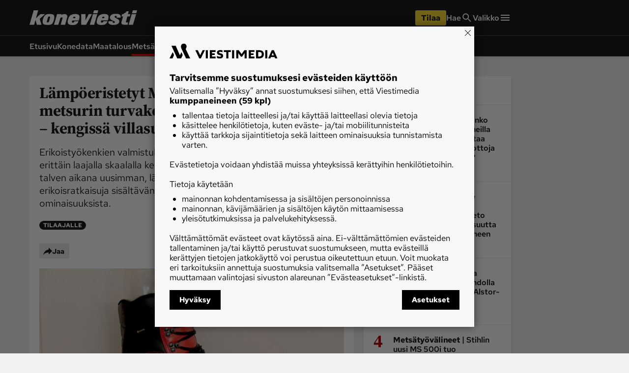

--- FILE ---
content_type: text/html; charset=utf-8
request_url: https://www.koneviesti.fi/metsa/b7cc57b8-db32-5bad-a5ab-23e329a7eb17
body_size: 35485
content:
<!DOCTYPE html><html lang="fi"><head><meta charSet="utf-8" data-next-head=""/><title data-next-head="">Lämpöeristetyt Meindl Timber Pro GTX -metsurin turvakengät täyttivät lupauksensa – kengissä villasukan korvaa kunnon vuori - Metsä - Koneviesti</title><script type="speculationrules" data-next-head="">{"prefetch":[{"urls":["/metsa/b5d7eb86-9df2-49ce-90d9-4a8b673a6889"],"requires":["anonymous-client-ip-when-cross-origin"],"referrer_policy":"strict-origin-when-cross-origin"}]}</script><meta name="viewport" content="width=device-width, initial-scale=1" data-next-head=""/><meta name="description" content="Erikoistyökenkien valmistukseenkin panostanut Meindl valmistaa erittäin laajalla skaalalla kenkiä eri olosuhteisiin. Koneviesti otti selvää talven aikana uusimman, lämpöeristetyn ja muutenkin erikoisratkaisuja sisältävän Timber Pro GTX insulated:n ominaisuuksista." data-next-head=""/><meta name="userreport:mediaId" value="2f0f2552-c81e-46f3-bf8e-88e0f53a9731" data-next-head=""/><meta property="fb:app_id" content="254275788244703" data-next-head=""/><meta property="og:type" content="article" data-next-head=""/><meta property="og:site_name" content="Koneviesti" data-next-head=""/><meta property="og:title" content="Lämpöeristetyt Meindl Timber Pro GTX -metsurin turvakengät täyttivät lupauksensa – kengissä villasukan korvaa kunnon vuori" data-next-head=""/><meta name="og:description" content="Erikoistyökenkien valmistukseenkin panostanut Meindl valmistaa erittäin laajalla skaalalla kenkiä eri olosuhteisiin. Koneviesti otti selvää talven aikana uusimman, lämpöeristetyn ja muutenkin erikoisratkaisuja sisältävän Timber Pro GTX insulated:n ominaisuuksista." data-next-head=""/><meta property="category" content="Huolto" data-next-head=""/><meta property="paywall" content="Tilaajalle" data-next-head=""/><meta property="articleType" content="article" data-next-head=""/><meta name="og:article:published_time" content="2021-06-15T23:00:00.000Z" data-next-head=""/><meta name="og:article:author" content="Tommi Hakala" data-next-head=""/><meta property="og:article:section" content="Metsä" data-next-head=""/><meta name="og:article:tag" content="Meindl Timber Pro GTX Insulated" data-next-head=""/><meta name="og:article:tag" content="metsätyökengät" data-next-head=""/><meta name="og:article:tag" content="työkenkä" data-next-head=""/><meta name="og:article:tag" content="Meindl" data-next-head=""/><meta name="og:article:tag" content="työkengät" data-next-head=""/><meta name="og:image" content="https://viestimedia.imgix.net/217d0736-d492-547c-a03b-498f05743878.jpg?h=900&amp;fp-x=0.5&amp;fp-y=0.46&amp;crop=focalPoint&amp;fit=crop&amp;fp-z=1&amp;ar=16%3A9" data-next-head=""/><meta name="og:image:width" content="1349" data-next-head=""/><meta name="og:image:height" content="900" data-next-head=""/><meta name="twitter:image" content="https://viestimedia.imgix.net/217d0736-d492-547c-a03b-498f05743878.jpg?h=900&amp;fp-x=0.5&amp;fp-y=0.46&amp;crop=focalPoint&amp;fit=crop&amp;fp-z=1&amp;ar=16%3A9" data-next-head=""/><meta name="robots" content="max-image-preview:large" data-next-head=""/><meta name="twitter:card" content="summary_large_image" data-next-head=""/><link rel="canonical" href="https://www.koneviesti.fi/metsa/b7cc57b8-db32-5bad-a5ab-23e329a7eb17" data-next-head=""/><link rel="icon" href="/kv-favicon.png" sizes="any" data-next-head=""/><link rel="icon" href="/kv-icon.svg" type="image/svg+xml" data-next-head=""/><link rel="apple-touch-icon" href="/kv-icon-180x180.png" data-next-head=""/><link rel="manifest" href="/kv-manifest.webmanifest" data-next-head=""/><link rel="alternate" type="application/rss+xml" href="https://www.koneviesti.fi/feeds/metsa-kaikki" data-next-head=""/><style data-next-head="">:root{ --brandColorLight: #E90E0E; --brandColorMedium: #CD1719; --brandColorDark: #AC0F11; --brandGameColor: #D78484; --brandFontFamily: "Source Serif Pro", Georgia, serif; --brandFontFamilySerif: "Source Serif 4 Variable", "Source Serif 4", Georgia, serif; --brandFontFamilySansSerif: "Red Hat Text Variable", "Red Hat Text", sans-serif; --brown: #815109; --blue: #27659f; --darkOrange: #c1532f; --brandMarketingDark: #344454; --brandCategoryColor: #af0a0a; --avPlayerBg: #474747; --avPlayerHeaderBg: #2C2C2C; --avPlayerSeeker: #E90E0E; --avPlayerSeekerBg: #2C2C2C; --avPlayerSeekerThumb: #F1F1F1; --avPlayerPlayPauseBg: #1B1B1B;}</style><script type="application/ld+json" data-next-head="">{"@context":"https://schema.org","@type":"Organization","name":"Koneviesti","logo":{"@type":"ImageObject","url":"https://www.koneviesti.fi/kv-icon.svg"},"url":"https://www.koneviesti.fi/","sameAs":["https://www.facebook.com/koneviesti.fi/","https://www.youtube.com/channel/UCUq7KU5eVWAVedq1rGiMW_A/","https://www.instagram.com/koneviesti/","https://www.linkedin.com/company/koneviesti"],"alternateName":"KV"}</script><script type="application/ld+json" data-next-head="">[{"@context":"https://schema.org","@type":"NewsArticle","mainEntityOfPage":{"@type":"WebPage","@id":"https://www.koneviesti.fi/metsa/b7cc57b8-db32-5bad-a5ab-23e329a7eb17"},"image":"https://viestimedia.imgix.net/217d0736-d492-547c-a03b-498f05743878.jpg?h=900&fp-x=0.5&fp-y=0.46&crop=focalPoint&fit=crop&fp-z=1&ar=16%3A9","dateCreated":"2021-06-15T23:00:00.000Z","datePublished":"2021-06-15T23:00:00.000Z","publisher":{"@type":"NewsMediaOrganization","name":"Koneviesti","url":"https://www.koneviesti.fi/","logo":{"@type":"ImageObject","url":"https://www.koneviesti.fi/kv-icon-512x512.png","width":"512","height":"512"},"sameAs":["https://www.instagram.com/koneviesti","https://www.facebook.com/koneviesti.fi/","https://www.youtube.com/@koneviestinvideot550","https://fi.wikipedia.org/wiki/Koneviesti"]},"author":[{"@type":"Person","givenName":"Tommi","familyName":"Hakala","id":"7c2e1e8f-f54e-4b1e-983a-f39cc3b3ff0e"}],"headline":"Lämpöeristetyt Meindl Timber Pro GTX -metsurin turvakengät täyttivät lupauksensa – kengissä villasukan korvaa kunnon vuori","isAccessibleForFree":false,"description":"Erikoistyökenkien valmistukseenkin panostanut Meindl valmistaa erittäin laajalla skaalalla kenkiä eri olosuhteisiin. Koneviesti otti selvää talven aikana uusimman, lämpöeristetyn ja muutenkin erikoisratkaisuja sisältävän Timber Pro GTX insulated:n ominaisuuksista."},{"@context":"https://schema.org","@type":"BreadcrumbList","itemListElement":[{"@type":"ListItem","position":1,"name":"Koneviesti","item":"https://www.koneviesti.fi/"},{"@type":"ListItem","position":2,"name":"Metsä","item":"https://www.koneviesti.fi/metsa"},{"@type":"ListItem","position":3,"name":"Lämpöeristetyt Meindl Timber Pro GTX -metsurin turvakengät täyttivät lupauksensa – kengissä villasukan korvaa kunnon vuori","item":"https://www.koneviesti.fi/metsa/b7cc57b8-db32-5bad-a5ab-23e329a7eb17"}]},{"@context":"https://schema.org","@type":"NewsMediaOrganization","name":"Koneviesti","url":"https://www.koneviesti.fi/","logo":{"@type":"ImageObject","url":"https://www.koneviesti.fi/kv-icon-512x512.png","width":"512","height":"512"},"sameAs":["https://www.instagram.com/koneviesti","https://www.facebook.com/koneviesti.fi/","https://www.youtube.com/@koneviestinvideot550","https://fi.wikipedia.org/wiki/Koneviesti"]}]</script><script>window.dataLayer = window.dataLayer || [];</script><link data-next-font="size-adjust" rel="preconnect" href="/" crossorigin="anonymous"/><script id="stub-script" data-nscript="beforeInteractive">
          var stubScriptTag = document.createElement('script');
          stubScriptTag.innerHTML='"use strict";!function(){var e=function(){var e,t="__tcfapiLocator",a=[],n=window;for(;n;){try{if(n.frames[t]){e=n;break}}catch(e){}if(n===window.top)break;n=n.parent}e||(!function e(){var a=n.document,r=!!n.frames[t];if(!r)if(a.body){var s=a.createElement("iframe");s.style.cssText="display:none",s.name=t,a.body.appendChild(s)}else setTimeout(e,5);return!r}(),n.__tcfapi=function(){for(var e,t=arguments.length,n=new Array(t),r=0;r<t;r++)n[r]=arguments[r];if(!n.length)return a;if("setGdprApplies"===n[0])n.length>3&&2===parseInt(n[1],10)&&"boolean"==typeof n[3]&&(e=n[3],"function"==typeof n[2]&&n[2]("set",!0));else if("ping"===n[0]){var s={gdprApplies:e,cmpLoaded:!1,cmpStatus:"stub"};"function"==typeof n[2]&&n[2](s)}else a.push(n)},n.addEventListener("message",(function(e){var t="string"==typeof e.data,a={};try{a=t?JSON.parse(e.data):e.data}catch(e){}var n=a.__tcfapiCall;n&&window.__tcfapi(n.command,n.version,(function(a,r){var s={__tcfapiReturn:{returnValue:a,success:r,callId:n.callId}};t&&(s=JSON.stringify(s)),e&&e.source&&e.source.postMessage&&e.source.postMessage(s,"*")}),n.parameter)}),!1))};"undefined"!=typeof module?module.exports=e:e()}();'
          document.head.appendChild(stubScriptTag)
        </script><link rel="preload" href="/_next/static/css/4b1654e728b1f767.css" as="style"/><link rel="stylesheet" href="/_next/static/css/4b1654e728b1f767.css" data-n-g=""/><link rel="preload" href="/_next/static/css/547ba88c9b4ad3ef.css" as="style"/><link rel="stylesheet" href="/_next/static/css/547ba88c9b4ad3ef.css" data-n-p=""/><link rel="preload" href="/_next/static/css/097e73de4cb24c6c.css" as="style"/><link rel="stylesheet" href="/_next/static/css/097e73de4cb24c6c.css" data-n-p=""/><link rel="preload" href="/_next/static/css/be7f674091961cf0.css" as="style"/><link rel="stylesheet" href="/_next/static/css/be7f674091961cf0.css" data-n-p=""/><link rel="preload" href="/_next/static/css/180d171e0364d659.css" as="style"/><link rel="stylesheet" href="/_next/static/css/180d171e0364d659.css"/><noscript data-n-css=""></noscript><script defer="" nomodule="" src="/_next/static/chunks/polyfills-42372ed130431b0a.js"></script><script id="gravito-fix-temp" src="/gravito-fix-temp.js" defer="" data-nscript="beforeInteractive"></script><script id="gravito" src="/gravito.js" defer="" data-nscript="beforeInteractive"></script><script id="ebx" src="//applets.ebxcdn.com/ebx.js" async="" defer="" data-nscript="beforeInteractive"></script><script id="userreport-launcher-script" src="https://sak.userreport.com/viestimediaoy/launcher.js" type="text/javascript" async="" defer="" data-nscript="beforeInteractive"></script><script type="text/javascript" src="https://r535.koneviesti.fi/script.js" id="blueconic-script" defer="" data-nscript="beforeInteractive"></script><script defer="" src="/_next/static/chunks/5864.130f759e8aa2bc8f.js"></script><script src="/_next/static/chunks/webpack-703dca8e6bb460a4.js" defer=""></script><script src="/_next/static/chunks/framework-f0f34dd321686665.js" defer=""></script><script src="/_next/static/chunks/main-0a18475f7b9d7a22.js" defer=""></script><script src="/_next/static/chunks/pages/_app-e4c313009d0e67ce.js" defer=""></script><script src="/_next/static/chunks/5702-f17ed7563bdf50df.js" defer=""></script><script src="/_next/static/chunks/8106-62f928ba0a1c0d50.js" defer=""></script><script src="/_next/static/chunks/9906-4c3e1b6938ba4de4.js" defer=""></script><script src="/_next/static/chunks/4587-db97716617d89d2d.js" defer=""></script><script src="/_next/static/chunks/3908-00fae49f4f8f5e92.js" defer=""></script><script src="/_next/static/chunks/4572-0a84f754b64ec5a5.js" defer=""></script><script src="/_next/static/chunks/5065-16a88b0f2c404557.js" defer=""></script><script src="/_next/static/chunks/1679-cf6e34f89daedf42.js" defer=""></script><script src="/_next/static/chunks/4731-1f6cac64fe1904ea.js" defer=""></script><script src="/_next/static/chunks/pages/%5Bsection%5D/%5Barticle%5D-9891e58a765ebe60.js" defer=""></script><script src="/_next/static/fTksJZdjQU1ZOj8JsW4tL/_buildManifest.js" defer=""></script><script src="/_next/static/fTksJZdjQU1ZOj8JsW4tL/_ssgManifest.js" defer=""></script></head><body><div id="__next"><div class="blueconic-placeholder" data-blueconic-id="body-start"></div><div class="Layout_pageContent__7rc_b"><a class="vmButton__button vmButton__tertiary vmButton__medium SkipLink_skipLink___CMhc" aria-current="false" href="/metsa/b7cc57b8-db32-5bad-a5ab-23e329a7eb17#main"><span>Siirry pääsisältöön</span></a><a class="vmButton__button vmButton__tertiary vmButton__medium SkipLink_skipLink___CMhc" aria-current="false" href="/haku"><span>Siirry hakuun</span></a><div style="display:block"><div class="LayerAd_container__EUbqV"><div class="LayerAd_content__YgfAz"><button class="LayerAd_closeBtn__wXSot"><span>Sulje mainos</span> <svg xmlns="http://www.w3.org/2000/svg" fill="none" viewBox="0 0 24 24"><path fill="#1B1B1B" d="M19 6.41 17.59 5 12 10.59 6.41 5 5 6.41 10.59 12 5 17.59 6.41 19 12 13.41 17.59 19 19 17.59 13.41 12z"></path></svg></button><div class="LayerAd_logo__nBJOl"><svg xmlns="http://www.w3.org/2000/svg" width="296" height="40" fill="none"><g clip-path="url(#kv-logo_svg__a)"><path fill="#E83B3B" d="m293.068 10.226-8.753 29.201h-11.948l8.635-29.2zM293.422 8.157h-11.829c.71-2.719 2.425-8.157 2.425-8.157h11.711zM249.951 13.95c.887 1.714.887 4.02 0 5.734l-.178.355c-3.667-.178-7.097.118-10.646 0 .473-1.123 1.242-2.72.237-3.843-.71-1.064-1.301-1.123-3.017-1.064-.946.178-1.892.473-2.425 1.42-.414.65-.177 1.418.119 2.009 4.317 4.138 15.259 5.615 12.361 14.01-3.608 7.92-15.319 7.447-20.405 6.915-2.543-.295-6.565-1.418-8.635-4.551-.651-1.596-.769-3.784.354-5.261h11.416c-.296 1.123-1.006 2.246-.178 3.37 1.183 1.24 3.017 1.477 4.554.708 1.006-.473 1.302-1.537.947-2.482-.828-2.424-8.103-3.37-11.415-6.857-2.366-2.07-2.248-5.438-1.302-8.157 3.845-7.449 13.545-6.976 20.228-6.562 3.076.414 6.27 1.36 7.985 4.256"></path><path fill="#2C2C2C" d="m16.56 26.009-3.844 13.418H0L11.534 0h12.361l-6.21 21.812 12.42-11.645 12.894.06L28.094 23.29l4.91 16.137H20.286zM75.884 10.285h11.77l-.414 2.188c3.549-1.537 7.867-2.838 12.125-1.951 1.42.532 2.898 1.241 3.667 2.66.947 1.596 1.183 3.724.769 5.615l-5.974 20.69H85.703l5.382-19.034c-.296-1.183-1.893-1.478-3.076-1.242-1.42.296-2.78.828-3.371 2.424l-5.264 17.792H67.308z"></path><path fill="#E83B3B" d="m171.76 10.226-16.206 29.201h-13.367v-29.2h11.711v17.141l8.931-17.142zM186.428 10.226l-8.754 29.201h-11.947l8.635-29.2zM186.782 8.157h-11.829c.769-2.66 2.484-8.157 2.484-8.157h11.652zM259.71 7.862c.946-.118 3.135-.532 3.667-1.005 1.715-1.478 2.484-2.6 3.076-4.315 0 0 4.14.059 6.269 0l-2.07 7.684h6.684l-1.775 6.562h-6.565l-4.022 14.6c-.177 1.241 1.006 1.36 1.656 1.596 1.952.237 3.135-.295 4.554-.532 0 0-1.242 4.847-1.833 6.975h-7.512c-6.742-.413-10.232-1.537-9.049-7.507 1.36-5.202 4.495-15.25 4.495-15.25h-4.495l1.774-6.503h4.259z"></path><path fill="#2C2C2C" fill-rule="evenodd" d="M56.839 18.384c-.06 1.064-2.307 8.807-3.608 13.004-.887 1.537-3.371 1.773-4.732 1.064-1.064-.591-.946-1.891-.65-2.955l3.075-10.522c.592-1.478 1.893-2.01 3.253-2.07 1.065.06 2.425.237 2.662 1.479m5.323-7.803c2.602.473 4.495 1.596 5.56 3.901.887 2.365.591 4.847.296 7.094-.474 4.197-2.366 9.753-3.608 11.88-3.43 6.917-11.475 6.562-18.336 6.09-3.37-.65-7.274-.592-9.226-4.197-1.834-5.734.059-12.06 2.484-17.143 2.484-5.201 7.807-8.039 13.308-8.216 3.194 0 6.565-.118 9.522.59M125.922 18.975c.237 1.005-.355 1.714-.591 2.482h-5.856c.119-.827.296-1.596.769-2.423.71-1.182 2.07-1.596 3.312-1.714 1.065-.119 2.011.65 2.366 1.655m11.12-4.079c1.123 4.315-.296 8.808-1.538 12.709h-17.862c-.828 1.36-1.42 3.074-1.006 4.61.71 1.005 1.775 1.301 2.898 1.183 1.183-.06 2.366-.591 3.017-1.714l.769-1.892h11.474c-1.183 3.783-4.377 7.92-8.28 9.221-6.092 1.419-13.308 1.537-18.809-1.182-2.188-1.537-3.312-5.202-2.72-8.512 1.36-5.911 2.543-12.058 7.925-16.078 5.619-3.37 13.663-4.079 20.228-2.128 1.656.532 3.253 2.128 3.904 3.783" clip-rule="evenodd"></path><path fill="#E83B3B" fill-rule="evenodd" d="M205.71 18.857c.236 1.004-.355 1.714-.592 2.482h-5.855c.118-.827.296-1.596.769-2.423.71-1.183 2.07-1.596 3.312-1.715 1.065-.059 2.07.65 2.366 1.656m11.119-4.08c1.124 4.316-.295 8.808-1.538 12.71h-17.862c-.828 1.36-1.419 3.074-1.005 4.61.71 1.005 1.774 1.3 2.898 1.183 1.183-.06 2.366-.592 3.017-1.715l.768-1.891h11.475c-1.183 3.783-4.377 7.92-8.281 9.221-6.092 1.419-13.308 1.537-18.808-1.182-2.188-1.537-3.312-5.202-2.721-8.512 1.361-5.911 2.543-12.059 7.926-16.078 5.619-3.37 13.662-4.079 20.228-2.128 1.656.532 3.253 2.128 3.903 3.783" clip-rule="evenodd"></path></g><defs><clipPath id="kv-logo_svg__a"><path fill="#fff" d="M0 0h295.729v40H0z"></path></clipPath></defs></svg></div><div class="AdItem_container__LQb_o AdItem_layerAd__D50Uy    undefined AdItem_adWithTopDivider__I7V_X"><div id="/21771290604/koneviesti/KV_Digietusivu_resp" class="AdItem_adItem__17_QC"></div></div><button class="LayerAd_closeBtn__wXSot"><span>Sulje mainos</span> <svg xmlns="http://www.w3.org/2000/svg" fill="none" viewBox="0 0 24 24"><path fill="#1B1B1B" d="M19 6.41 17.59 5 12 10.59 6.41 5 5 6.41 10.59 12 5 17.59 6.41 19 12 13.41 17.59 19 19 17.59 13.41 12z"></path></svg></button></div></div></div><header class="Header_container__MqZDw Header_kv__mUiNi"><div class="Header_rowWrapper___koc5"><div class="Header_innerContent__Nl64l"><div class="Header_topRow__7N9Gq"><div class="Header_topRowItem__2ra3d"><a class="Logo_logoLink__LzM_6" aria-label="Siirry etusivulle" aria-current="false" href="/"><span class="Logo_logo__pmj1V Logo_largeLogo__rJK2W Logo_header__qOMbJ undefined"><svg xmlns="http://www.w3.org/2000/svg" viewBox="0 0 218.782 30"><defs><style>.kv-logo-negative_svg__a,.kv-logo-negative_svg__b{fill:#fff}.kv-logo-negative_svg__b{fill-rule:evenodd}</style></defs><path d="m216.815 7.67-6.476 21.9H201.5l6.388-21.9ZM217.076 6.118h-8.752C208.85 4.078 210.118 0 210.118 0h8.664ZM184.915 10.462a4.95 4.95 0 0 1 0 4.3l-.132.267c-2.713-.133-5.25.088-7.875 0 .35-.843.919-2.04.175-2.882-.525-.798-.962-.842-2.231-.798a2.34 2.34 0 0 0-1.794 1.064 1.54 1.54 0 0 0 .087 1.507c3.194 3.104 11.288 4.212 9.144 10.507-2.669 5.94-11.332 5.586-15.095 5.187-1.881-.221-4.857-1.064-6.388-3.413a4.21 4.21 0 0 1 .262-3.946h8.445c-.22.842-.744 1.685-.131 2.527a2.82 2.82 0 0 0 3.369.532 1.436 1.436 0 0 0 .7-1.862c-.612-1.818-5.994-2.527-8.445-5.143-1.75-1.551-1.663-4.078-.962-6.118 2.844-5.586 10.02-5.23 14.964-4.92 2.275.31 4.638 1.02 5.907 3.191M12.252 19.507 9.408 29.57H0L8.533 0h9.145l-4.595 16.359 9.19-8.734 9.538.045-11.027 9.797 3.632 12.103H15.01ZM56.14 7.714h8.707l-.307 1.64c2.626-1.152 5.82-2.128 8.97-1.463a4.76 4.76 0 0 1 2.713 1.995 6.05 6.05 0 0 1 .57 4.212l-4.42 15.516h-8.97l3.982-14.275c-.22-.887-1.4-1.108-2.276-.93a2.98 2.98 0 0 0-2.494 1.817L58.721 29.57h-8.927ZM127.069 7.67l-11.99 21.9h-9.889V7.67h8.664v12.856l6.608-12.856ZM137.92 7.67l-6.475 21.9h-8.839l6.389-21.9ZM138.184 6.118h-8.751C130 4.123 131.27 0 131.27 0h8.62ZM192.136 5.896a7.8 7.8 0 0 0 2.712-.753 6.8 6.8 0 0 0 2.276-3.237s3.063.045 4.638 0l-1.53 5.764h4.943l-1.313 4.92h-4.857l-2.975 10.95c-.13.932.744 1.02 1.225 1.198a9.7 9.7 0 0 0 3.37-.4s-.919 3.636-1.357 5.232h-5.557c-4.988-.31-7.57-1.153-6.695-5.63 1.006-3.902 3.326-11.438 3.326-11.438h-3.326l1.313-4.877h3.15Z" class="kv-logo-negative_svg__a"></path><path d="M42.051 13.787c-.044.798-1.706 6.606-2.669 9.753a2.82 2.82 0 0 1-3.5.798c-.788-.443-.7-1.418-.482-2.216l2.275-7.892a2.5 2.5 0 0 1 2.407-1.551c.788.044 1.794.177 1.97 1.108m3.938-5.852a5.1 5.1 0 0 1 4.113 2.926 11 11 0 0 1 .22 5.32 29 29 0 0 1-2.67 8.911c-2.538 5.187-8.489 4.921-13.564 4.566-2.495-.487-5.382-.443-6.826-3.147-1.357-4.3.043-9.044 1.837-12.857a11.09 11.09 0 0 1 9.846-6.162 30.7 30.7 0 0 1 7.044.443M93.158 14.231c.175.754-.263 1.286-.438 1.862h-4.332a4.9 4.9 0 0 1 .57-1.817 3.04 3.04 0 0 1 2.45-1.286 1.734 1.734 0 0 1 1.75 1.241m8.226-3.059c.831 3.236-.219 6.606-1.138 9.532H87.032a4.68 4.68 0 0 0-.744 3.458 2.17 2.17 0 0 0 2.144.886 2.66 2.66 0 0 0 2.232-1.285l.568-1.419h8.49c-.876 2.837-3.239 5.94-6.127 6.916-4.507 1.064-9.845 1.153-13.914-.887-1.62-1.152-2.45-3.9-2.013-6.384 1.006-4.433 1.881-9.043 5.863-12.058a19.43 19.43 0 0 1 14.965-1.596 5.08 5.08 0 0 1 2.888 2.837M152.185 14.142c.175.754-.263 1.286-.438 1.862h-4.332a4.9 4.9 0 0 1 .569-1.817 3.04 3.04 0 0 1 2.45-1.286 1.75 1.75 0 0 1 1.75 1.241m8.226-3.059c.832 3.237-.22 6.606-1.138 9.532h-13.214a4.68 4.68 0 0 0-.744 3.458 2.17 2.17 0 0 0 2.144.887 2.66 2.66 0 0 0 2.232-1.286l.569-1.419h8.488c-.875 2.838-3.238 5.94-6.126 6.916-4.507 1.064-9.845 1.153-13.914-.887-1.62-1.152-2.451-3.9-2.013-6.384 1.006-4.433 1.88-9.043 5.863-12.058a19.43 19.43 0 0 1 14.965-1.596 5.08 5.08 0 0 1 2.888 2.837" class="kv-logo-negative_svg__b"></path></svg></span></a></div><div class="Header_topRowLinks__4_9Kt"><div class="Header_topRowItem__2ra3d"><div class="Header_weather__1xMl8"></div></div><div class="Header_topRowItem__2ra3d"><a id="/metsa/b7cc57b8-db32-5bad-a5ab-23e329a7eb17-cta-header-tilaa" class="vmButton__button vmButton__sales vmButton__medium Header_orderButton__ZU5K3" aria-current="false" data-analytics-name="header-order-button" href="/tilaa/tuotetori?r=/metsa/b7cc57b8-db32-5bad-a5ab-23e329a7eb17"><span>Tilaa</span></a></div><a class="Header_topRowLinkItem__TB9Hk " aria-label="Hae" aria-current="false" href="/haku"><span class="Header_navLinkLabel__qzIXB">Hae</span> <svg xmlns="http://www.w3.org/2000/svg" fill="none" viewBox="0 0 24 24"><path fill="#1B1B1B" d="M15.755 14.255h-.79l-.28-.27a6.47 6.47 0 0 0 1.57-4.23 6.5 6.5 0 1 0-6.5 6.5c1.61 0 3.09-.59 4.23-1.57l.27.28v.79l5 4.99 1.49-1.49zm-6 0c-2.49 0-4.5-2.01-4.5-4.5s2.01-4.5 4.5-4.5 4.5 2.01 4.5 4.5-2.01 4.5-4.5 4.5"></path></svg></a><button class="Header_megaMenu__AnbYk" aria-label="Valikko" aria-expanded="false" aria-haspopup="true"><div class="Header_topRowLinkItem__TB9Hk "><span class="Header_navLinkLabel__qzIXB">Valikko</span><svg xmlns="http://www.w3.org/2000/svg" width="24" height="24" fill="none"><path fill="#1B1B1B" d="M3 18h18v-2H3zm0-5h18v-2H3zm0-7v2h18V6z"></path></svg></div></button></div></div></div></div><div class="Header_rowWrapper___koc5"><div class="Header_innerContent__Nl64l"><div class="Header_bottomRow__XPbYD"><div class="Header_mainNavigationContainer__7KVqp"><div class="Header_fading__xfcmW"><nav><ul class="Header_navigation__KfIis"><li><a class="Header_navLink__TjE2B " aria-current="false" href="/">Etusivu</a></li><li><a class="Header_navLink__TjE2B " aria-current="false" href="/konedata">Konedata</a></li><li><a class="Header_navLink__TjE2B " aria-current="false" href="/maatalous">Maatalous</a></li><li><a class="Header_navLink__TjE2B Header_selected__uCyVd" aria-current="false" href="/metsa">Metsä</a></li><li><a class="Header_navLink__TjE2B " aria-current="false" href="/maarakennus">Maarakennus</a></li><li><a class="Header_navLink__TjE2B " aria-current="false" href="/weteraani">Weteraani</a></li><li><a class="Header_navLink__TjE2B " aria-current="false" href="/lehdet">Lehdet</a></li></ul></nav></div></div></div></div></div><div class="Header_rowWrapper___koc5 visually-hidden" aria-hidden="true"><div class="Header_innerContent__Nl64l"><div class="MegaMenu_container__3HYEj MegaMenu_kv__XuUC3"><div class="MegaMenu_columns__w3pPZ"><div><div class="MegaMenu_block__UiEJ_"><div class="MegaMenu_heading__aOaYu">Osastot</div><div class="MegaMenu_rows__3w8PJ"><div class="MegaMenu_row__AtXX5"><a class="MegaMenu_navLink__7Ql52" aria-current="false" tabindex="-1" data-analytics-name="mega-menu-link" href="/">Etusivu</a></div><div class="MegaMenu_row__AtXX5"><a class="MegaMenu_navLink__7Ql52" aria-current="false" tabindex="-1" data-analytics-name="mega-menu-link" href="/ajoneuvot-ja-ymparisto">Ajoneuvot ja ympäristö</a></div><div class="MegaMenu_row__AtXX5"><a class="MegaMenu_navLink__7Ql52" aria-current="false" tabindex="-1" data-analytics-name="mega-menu-link" href="/huolto-ja-tekniikka">Huolto ja tekniikka</a></div><div class="MegaMenu_row__AtXX5"><a class="MegaMenu_navLink__7Ql52" aria-current="false" tabindex="-1" data-analytics-name="mega-menu-link" href="/lukijan-idea">Lukijan idea</a></div><div class="MegaMenu_row__AtXX5"><a class="MegaMenu_navLink__7Ql52" aria-current="false" tabindex="-1" data-analytics-name="mega-menu-link" href="/maarakennus">Maarakennus</a></div><div class="MegaMenu_row__AtXX5"><a class="MegaMenu_navLink__7Ql52" aria-current="false" tabindex="-1" data-analytics-name="mega-menu-link" href="/maatalous">Maatalous</a></div></div></div></div><div><div class="MegaMenu_block__UiEJ_"><div class="MegaMenu_heading__aOaYu"></div><div class="MegaMenu_rows__3w8PJ"><div class="MegaMenu_row__AtXX5"><a class="MegaMenu_navLink__7Ql52" aria-current="false" tabindex="-1" data-analytics-name="mega-menu-link" href="/metsa">Metsä</a></div><div class="MegaMenu_row__AtXX5"><a class="MegaMenu_navLink__7Ql52" aria-current="false" tabindex="-1" data-analytics-name="mega-menu-link" href="/paakirjoitus">Pääkirjoitus</a></div><div class="MegaMenu_row__AtXX5"><a class="MegaMenu_navLink__7Ql52" aria-current="false" tabindex="-1" data-analytics-name="mega-menu-link" href="/uutiset">Uutiset</a></div><div class="MegaMenu_row__AtXX5"><a class="MegaMenu_navLink__7Ql52" aria-current="false" tabindex="-1" data-analytics-name="mega-menu-link" href="/weteraani">Weteraani</a></div><div class="MegaMenu_row__AtXX5"><a class="MegaMenu_navLink__7Ql52" aria-current="false" tabindex="-1" data-analytics-name="mega-menu-link" href="/yritykset-ja-tapahtumat">Yritykset ja tapahtumat</a></div></div></div></div><div><div class="MegaMenu_block__UiEJ_"><div class="MegaMenu_heading__aOaYu">Lehdet</div><div class="MegaMenu_rows__3w8PJ"><div class="MegaMenu_row__AtXX5"><a class="MegaMenu_navLink__7Ql52" aria-current="false" tabindex="-1" data-analytics-name="mega-menu-link" href="/lehdet">Koneviesti</a></div></div></div><div class="MegaMenu_block__UiEJ_"><div class="MegaMenu_heading__aOaYu">Palvelut</div><div class="MegaMenu_rows__3w8PJ"><div class="MegaMenu_row__AtXX5"><a class="MegaMenu_navLink__7Ql52" aria-current="false" tabindex="-1" data-analytics-name="mega-menu-link" href="/konedata">Konedata</a></div></div></div></div><div><div class="MegaMenu_block__UiEJ_"><div class="MegaMenu_heading__aOaYu">Ota yhteyttä</div><div class="MegaMenu_rows__3w8PJ"><div class="MegaMenu_row__AtXX5"><a href="/tilaa/tuotetori" class="MegaMenu_navLink__7Ql52" aria-current="false" target="_blank" rel="noreferrer" tabindex="-1" data-analytics-name="mega-menu-link">Tilaa Koneviesti</a></div><div class="MegaMenu_row__AtXX5"><a href="https://viestimedia.fi/asiakaspalvelu" class="MegaMenu_navLink__7Ql52" aria-current="false" target="_blank" rel="noreferrer" tabindex="-1" data-analytics-name="mega-menu-link">Asiakaspalvelu</a></div><div class="MegaMenu_row__AtXX5"><a href="https://response.questback.com/isa/qbv.dll/bylink?p=xI0lrbPWs5--3BOAIyY24frdvuSZhBKCcvUYt5N4vlYwnJlqWGhHmCltnSjSPpuO0" class="MegaMenu_navLink__7Ql52" aria-current="false" target="_blank" rel="noreferrer" tabindex="-1" data-analytics-name="mega-menu-link">Jätä ilmoitus</a></div><div class="MegaMenu_row__AtXX5"><a class="MegaMenu_navLink__7Ql52" aria-current="false" tabindex="-1" data-analytics-name="mega-menu-link" href="/uutiskirje">Tilaa uutiskirje</a></div><div class="MegaMenu_row__AtXX5"><a href="https://viestimedia.fi/yhteystiedot/koneviesti/palaute/" class="MegaMenu_navLink__7Ql52" aria-current="false" target="_blank" rel="noreferrer" tabindex="-1" data-analytics-name="mega-menu-link">Lähetä uutisvinkki</a></div><div class="MegaMenu_row__AtXX5"><a href="https://viestimedia.fi/yhteystiedot/koneviesti/palaute/" class="MegaMenu_navLink__7Ql52" aria-current="false" target="_blank" rel="noreferrer" tabindex="-1" data-analytics-name="mega-menu-link">Lähetä palautetta</a></div><div class="MegaMenu_row__AtXX5"><a href="https://viestimedia.fi/oikaisupyynto/" class="MegaMenu_navLink__7Ql52" aria-current="false" target="_blank" rel="noreferrer" tabindex="-1" data-analytics-name="mega-menu-link">Lähetä oikaisupyyntö</a></div><div class="MegaMenu_row__AtXX5"><a href="https://viestimedia.fi/yhteystiedot/koneviesti/" class="MegaMenu_navLink__7Ql52" aria-current="false" target="_blank" rel="noreferrer" tabindex="-1" data-analytics-name="mega-menu-link">Toimituksen yhteystiedot</a></div><div class="MegaMenu_row__AtXX5"><a href="https://viestimedia.fi/mainostajalle/mediamyynnin-yhteystiedot/" class="MegaMenu_navLink__7Ql52" aria-current="false" target="_blank" rel="noreferrer" tabindex="-1" data-analytics-name="mega-menu-link">Mediamyynnin yhteystiedot</a></div></div></div></div></div></div></div></div></header><main class="Layout_main__gIcPJ" id="main"><a class="vmButton__button vmButton__tertiary vmButton__medium SkipLink_skipLink___CMhc" aria-current="false" href="/metsa/b7cc57b8-db32-5bad-a5ab-23e329a7eb17#aside"><span>Siirry sivupalkkiin</span></a><a class="vmButton__button vmButton__tertiary vmButton__medium SkipLink_skipLink___CMhc" aria-current="false" href="/metsa/b7cc57b8-db32-5bad-a5ab-23e329a7eb17#footer"><span>Siirry alaosaan</span></a><div class="Layout_mainContentWrapper__D_qv0"><div class="Layout_wallpaperAd__vWdXS"></div><div class="Layout_mainContent__uwqGc  "><div class="Layout_topWideLane__B_bum"><div class="TopWideLane_laneItem__YkzrL"><div class="LaneItem_desktopOnly__Mq5Mr "><div class="AdItem_container__LQb_o undefined     "><div data-ad-unit-id="/21771290604/koneviesti/kv_980x400" class="AdItem_adItem__17_QC"></div></div></div></div><div class="TopWideLane_laneItem__YkzrL"><div class="LaneItem_mobileOnly__ZjuFC "><div class="AdItem_container__LQb_o undefined     "><div data-ad-unit-id="/21771290604/koneviesti/kv_300x300_1" class="AdItem_adItem__17_QC"></div></div></div></div></div><section class="Layout_mainLane__6Umix"><ul class="MainLane_laneContent__0109D "><li class="MainLane_laneItem__gl5Ol"><div class="undefined "><div id="rscontent" class="Article_container__1k11m undefined aim-readable"><div class="Article_titleContainer__0UoBu undefined"><div class="Article_title__bGfkx"><h1 class="vmHeading__heading vmHeading__articleHeading article">Lämpöeristetyt Meindl Timber Pro GTX -metsurin turvakengät täyttivät lupauksensa – kengissä villasukan korvaa kunnon vuori</h1></div><div class="Ingress_ingress__HX8XP undefined">Erikoistyökenkien valmistukseenkin panostanut Meindl valmistaa erittäin laajalla skaalalla kenkiä eri olosuhteisiin. Koneviesti otti selvää talven aikana uusimman, lämpöeristetyn ja muutenkin erikoisratkaisuja sisältävän Timber Pro GTX insulated:n ominaisuuksista.</div><div class="Article_paywallIndicator__lHGll rs_skip aim-skip"><span class="PaywallIndicator_paywallIndicator__wGfHZ">Tilaajalle</span></div></div><div class="Article_buttonRow__dJc_z rs_skip aim-skip"><div class="ArticleShare_container__VaNgp" data-analytics-name="article-share-container"><button class="vmButton__button vmButton__secondaryBold vmButton__small vmButton__withIcon vmButton__iconLeft vmButton__noOutline" aria-expanded="false"><svg xmlns="http://www.w3.org/2000/svg" fill="none" viewBox="0 0 18 16"><path fill="#1B1B1B" d="M11 4.5v-4l7 7-7 7v-4.1c-5 0-8.5 1.6-11 5.1 1-5 4-10 11-11"></path></svg><span>Jaa</span></button></div></div><div class="ai ArticleImage_imageWrapper__1lg_J ArticleImage_articleMain__oc_jl  rs_skip aim-skip"><a class="ArticleImage_imageContainer__e0EST" href="https://viestimedia.imgix.net/217d0736-d492-547c-a03b-498f05743878.jpg?h=702&amp;fp-x=0.5&amp;fp-y=0.46&amp;crop=focalPoint&amp;fit=crop&amp;fp-z=1&amp;ar=16%3A9"><picture><source media="(max-width: 827px)" srcSet="https://viestimedia.imgix.net/217d0736-d492-547c-a03b-498f05743878.jpg?h=378&amp;fp-x=0.5&amp;fp-y=0.46&amp;crop=focalPoint&amp;fit=crop&amp;fp-z=1&amp;ar=16%3A9"/><img src="https://viestimedia.imgix.net/217d0736-d492-547c-a03b-498f05743878.jpg?h=702&amp;fp-x=0.5&amp;fp-y=0.46&amp;crop=focalPoint&amp;fit=crop&amp;fp-z=1&amp;ar=16%3A9" alt="" loading="lazy"/></picture></a></div><div class="Article_metadata__lPY3h rs_skip aim-skip"><div class="ArticleMetadata_container__MTwUk undefined undefined"><div class="ArticleMetadata_info__YSKBi"><div class="ArticleMetadata_section__ItZkr"><a class="ArticleMetadata_metadataLink__B9ErQ" aria-current="false" href="/metsa"><span>Metsä</span></a><span class="ArticleMetadata_divider__Sr1q_">|</span><a class="ArticleMetadata_metadataLink__B9ErQ" aria-current="false" href="/aihe/huolto"><span>Huolto</span></a></div><div class="ArticleMetadata_date__2Vz3w"><span>16.6.2021</span><span>02:00</span></div></div><div class="ArticleMetadata_author__TGfN2"><div class="ArticleMetadata_authorText__EsMa6"><span class="ArticleMetadata_authorName__tvv37">Tommi Hakala</span></div></div></div></div><div class="Article_paywallContainer__6JDu1 paywall-container"><div class="ContentLoading_container___8x_y"><div class="ContentLoading_block__33GbU"><div class="ContentLoading_textL__L4GKY"></div><div class="ContentLoading_textL__L4GKY"></div></div><div class="ContentLoading_block__33GbU"><div class="ContentLoading_textM__MsMC6"></div><div class="ContentLoading_textM__MsMC6"></div></div><div class="ContentLoading_block__33GbU"><div class="ContentLoading_image__CjVQv"></div></div><div class="ContentLoading_block__33GbU"><div class="ContentLoading_shortText__jWzTv"></div></div><div class="ContentLoading_block__33GbU"><div class="ContentLoading_textS__otwBf"></div><div class="ContentLoading_textS__otwBf"></div><div class="ContentLoading_textS__otwBf"></div></div><div class="ContentLoading_block__33GbU"><div class="ContentLoading_textS__otwBf"></div><div class="ContentLoading_textS__otwBf"></div><div class="ContentLoading_textS__otwBf"></div></div><div class="ContentLoading_block__33GbU"><div class="ContentLoading_textS__otwBf"></div><div class="ContentLoading_textS__otwBf"></div><div class="ContentLoading_textS__otwBf"></div></div><div class="ContentLoading_block__33GbU"><div class="ContentLoading_textS__otwBf"></div><div class="ContentLoading_textS__otwBf"></div><div class="ContentLoading_textS__otwBf"></div></div></div></div></div><div class="Article_bottomContent__ts8t6"><div class="ArticleTags_container__A0jNW rs_skip aim-skip undefined"><div class="vmListHeading__heading ArticleTags_title__WQH8r">Artikkelin aiheet</div><div class="ArticleTags_tags__LVpzW"><div><a class="TagLink_tag__4IuZ8" aria-current="false" href="/aihe/meindl-timber-pro-gtx-insulated"><span>Meindl Timber Pro GTX Insulated</span><svg xmlns="http://www.w3.org/2000/svg" fill="none" viewBox="0 0 24 24"><path fill="#1B1B1B" d="M19 13h-6v6h-2v-6H5v-2h6V5h2v6h6z"></path></svg></a></div><div><a class="TagLink_tag__4IuZ8" aria-current="false" href="/aihe/metsatyokengat"><span>metsätyökengät</span><svg xmlns="http://www.w3.org/2000/svg" fill="none" viewBox="0 0 24 24"><path fill="#1B1B1B" d="M19 13h-6v6h-2v-6H5v-2h6V5h2v6h6z"></path></svg></a></div><div><a class="TagLink_tag__4IuZ8" aria-current="false" href="/aihe/tyokenka"><span>työkenkä</span><svg xmlns="http://www.w3.org/2000/svg" fill="none" viewBox="0 0 24 24"><path fill="#1B1B1B" d="M19 13h-6v6h-2v-6H5v-2h6V5h2v6h6z"></path></svg></a></div><div><a class="TagLink_tag__4IuZ8" aria-current="false" href="/aihe/meindl"><span>Meindl</span><svg xmlns="http://www.w3.org/2000/svg" fill="none" viewBox="0 0 24 24"><path fill="#1B1B1B" d="M19 13h-6v6h-2v-6H5v-2h6V5h2v6h6z"></path></svg></a></div><div><a class="TagLink_tag__4IuZ8" aria-current="false" href="/aihe/tyokengat"><span>työkengät</span><svg xmlns="http://www.w3.org/2000/svg" fill="none" viewBox="0 0 24 24"><path fill="#1B1B1B" d="M19 13h-6v6h-2v-6H5v-2h6V5h2v6h6z"></path></svg></a></div></div></div><div class="Article_buttonRow__dJc_z rs_skip aim-skip"><div class="ArticleShare_container__VaNgp" data-analytics-name="article-share-container"><button class="vmButton__button vmButton__secondaryBold vmButton__small vmButton__withIcon vmButton__iconLeft vmButton__noOutline" aria-expanded="false"><svg xmlns="http://www.w3.org/2000/svg" fill="none" viewBox="0 0 18 16"><path fill="#1B1B1B" d="M11 4.5v-4l7 7-7 7v-4.1c-5 0-8.5 1.6-11 5.1 1-5 4-10 11-11"></path></svg><span>Jaa</span></button></div></div></div><div class="Article_bottomAds__ZFNVH"><div class="AdItem_container__LQb_o     undefined AdItem_adWithTopDivider__I7V_X"><div data-ad-unit-id="/21771290604/koneviesti/KV_jattiboksi_3.5" class="AdItem_adItem__17_QC"></div></div><div class="AdItem_container__LQb_o     undefined AdItem_adWithTopDivider__I7V_X"><div data-ad-unit-id="/21771290604/koneviesti/KV_300x300_3" class="AdItem_adItem__17_QC"></div></div></div><div class="blueconic-placeholder" data-blueconic-id="article-end"></div></div></li><li class="MainLane_laneItem__gl5Ol"><div class="LaneItem_mobileOnly__ZjuFC "><div class="AdItem_container__LQb_o undefined     AdItem_adWithTopDivider__I7V_X"><div data-ad-unit-id="/21771290604/koneviesti/kv_300x300_2" class="AdItem_adItem__17_QC"></div></div></div></li><li class="MainLane_laneItem__gl5Ol"><div class="undefined "><div class="ContentLoading_container___8x_y"><div class="ContentLoading_block__33GbU ContentLoading_listItem__QDJ5d"><div class="ContentLoading_textM__MsMC6"></div></div><div class="ContentLoading_block__33GbU ContentLoading_compactTeaser__RL82A ContentLoading_listItem__QDJ5d"><div class="ContentLoading_textContainer__dhPuB"><div class="ContentLoading_textXS__2T1j4"></div><div class="ContentLoading_textXS__2T1j4"></div></div><div class="ContentLoading_smallImage__FvVss"></div></div><div class="ContentLoading_block__33GbU ContentLoading_compactTeaser__RL82A ContentLoading_listItem__QDJ5d"><div class="ContentLoading_textContainer__dhPuB"><div class="ContentLoading_textXS__2T1j4"></div><div class="ContentLoading_textXS__2T1j4"></div></div><div class="ContentLoading_smallImage__FvVss"></div></div><div class="ContentLoading_block__33GbU ContentLoading_compactTeaser__RL82A ContentLoading_listItem__QDJ5d"><div class="ContentLoading_textContainer__dhPuB"><div class="ContentLoading_textXS__2T1j4"></div><div class="ContentLoading_textXS__2T1j4"></div></div><div class="ContentLoading_smallImage__FvVss"></div></div><div class="ContentLoading_block__33GbU ContentLoading_compactTeaser__RL82A ContentLoading_listItem__QDJ5d"><div class="ContentLoading_textContainer__dhPuB"><div class="ContentLoading_textXS__2T1j4"></div><div class="ContentLoading_textXS__2T1j4"></div></div><div class="ContentLoading_smallImage__FvVss"></div></div></div></div></li><li class="MainLane_laneItem__gl5Ol"><div class="LaneItem_mobileOnly__ZjuFC "><div class="NewsList_container__0h_Lv undefined "><div class="vmListHeading__heading vmListHeading__newsLarge">Osaston luetuimmat</div><ul><li class="NewsList_listItem__iqahj"><div class="vmTeaser__teaserContainer vmTeaser__mostPopular vmTeaser__noImage articleBottomLaneItem"><a id="/metsa/b7cc57b8-db32-5bad-a5ab-23e329a7eb17-teaser-small-b5d7eb86-9df2-49ce-90d9-4a8b673a6889" class="vmTeaser__teaserLink" aria-current="false" data-analytics-name="teaser-link" href="/metsa/b5d7eb86-9df2-49ce-90d9-4a8b673a6889"><div class="vmTeaser__rankNumber">1</div><div class="vmTeaser__articleInfo"><div class="vmTeaser__heading"><h2 class="vmHeading__heading vmHeading__teaserXs articleBottomLaneItem"><span class="vmHeading__category">Metsäkoneet<span class="vmHeading__divider"> | </span></span>Voidaanko pienemmillä metsäkoneilla harventamalla saavuttaa suurempia hehtaarituottoja puuston kiertoaikana?</h2></div><div class="vmTeaser__metadata"><div class="vmTeaser__tag"><div class="vmTag__tag vmTag__premiumPlain"><span>Tilaajalle</span></div></div></div></div></a></div></li><li class="NewsList_listItem__iqahj"><div class="vmTeaser__teaserContainer vmTeaser__mostPopular vmTeaser__noImage articleBottomLaneItem"><a id="/metsa/b7cc57b8-db32-5bad-a5ab-23e329a7eb17-teaser-small-04b33780-aaa7-5e36-a008-3cad377eb336" class="vmTeaser__teaserLink" aria-current="false" data-analytics-name="teaser-link" href="/metsa/04b33780-aaa7-5e36-a008-3cad377eb336"><div class="vmTeaser__rankNumber">2</div><div class="vmTeaser__articleInfo"><div class="vmTeaser__heading"><h2 class="vmHeading__heading vmHeading__teaserXs articleBottomLaneItem"><span class="vmHeading__category">Metsäkoneet<span class="vmHeading__divider"> | </span></span>Rottne Blondin 750 -kuormatraktorin teliveto paransi maastokelpoisuutta – ketteryys ei ollut koneen parhaita puolia</h2></div></div></a></div></li><li class="NewsList_listItem__iqahj"><div class="vmTeaser__teaserContainer vmTeaser__mostPopular vmTeaser__noImage articleBottomLaneItem"><a id="/metsa/b7cc57b8-db32-5bad-a5ab-23e329a7eb17-teaser-small-7a5d1310-83f9-4b98-b5b2-53b4f6e63d4c" class="vmTeaser__teaserLink" aria-current="false" data-analytics-name="teaser-link" href="/metsa/7a5d1310-83f9-4b98-b5b2-53b4f6e63d4c"><div class="vmTeaser__rankNumber">3</div><div class="vmTeaser__articleInfo"><div class="vmTeaser__heading"><h2 class="vmHeading__heading vmHeading__teaserXs articleBottomLaneItem"><span class="vmHeading__category">Metsäkoneet<span class="vmHeading__divider"> | </span></span>Uudella harvesteripäävaihtoehdolla lisää syöttönopeutta Alstor-harvesteriin</h2></div><div class="vmTeaser__metadata"><div class="vmTeaser__tag"><div class="vmTag__tag vmTag__premiumPlain"><span>Tilaajalle</span></div></div></div></div></a></div></li><li class="NewsList_listItem__iqahj"><div class="vmTeaser__teaserContainer vmTeaser__mostPopular vmTeaser__noImage articleBottomLaneItem"><a id="/metsa/b7cc57b8-db32-5bad-a5ab-23e329a7eb17-teaser-small-79852098-a02c-5f87-a232-b6285a869d5a" class="vmTeaser__teaserLink" aria-current="false" data-analytics-name="teaser-link" href="/metsa/79852098-a02c-5f87-a232-b6285a869d5a"><div class="vmTeaser__rankNumber">4</div><div class="vmTeaser__articleInfo"><div class="vmTeaser__heading"><h2 class="vmHeading__heading vmHeading__teaserXs articleBottomLaneItem"><span class="vmHeading__category">Metsätyövälineet<span class="vmHeading__divider"> | </span></span>Stihlin uusi MS 500i tuo ruiskutustekniikan moottorisahoihin</h2></div><div class="vmTeaser__metadata"><div class="vmTeaser__tag"><div class="vmTag__tag vmTag__premiumPlain"><span>Tilaajalle</span></div></div></div></div></a></div></li><li class="NewsList_listItem__iqahj"><div class="vmTeaser__teaserContainer vmTeaser__mostPopular vmTeaser__noImage articleBottomLaneItem"><a id="/metsa/b7cc57b8-db32-5bad-a5ab-23e329a7eb17-teaser-small-04725b98-9b4b-5972-ab69-1f20f4fac53d" class="vmTeaser__teaserLink" aria-current="false" data-analytics-name="teaser-link" href="/metsa/04725b98-9b4b-5972-ab69-1f20f4fac53d"><div class="vmTeaser__rankNumber">5</div><div class="vmTeaser__articleInfo"><div class="vmTeaser__heading"><h2 class="vmHeading__heading vmHeading__teaserXs articleBottomLaneItem"><span class="vmHeading__category">Metsäkoneet<span class="vmHeading__divider"> | </span></span>Kannokon klassikot: Valmet vastasi kuormatraktoreiden keveyskilpailuun 832 -mallillaan – uutuus poikkesi täysin aiemmista laitteista</h2></div><div class="vmTeaser__metadata"><div class="vmTeaser__tag"><div class="vmTag__tag vmTag__premiumPlain"><span>Tilaajalle</span></div></div></div></div></a></div></li><li class="NewsList_listItem__iqahj"><div class="vmTeaser__teaserContainer vmTeaser__mostPopular vmTeaser__noImage articleBottomLaneItem"><a id="/metsa/b7cc57b8-db32-5bad-a5ab-23e329a7eb17-teaser-small-ec22fc41-6ada-5031-9cff-8ca3c60358e5" class="vmTeaser__teaserLink" aria-current="false" data-analytics-name="teaser-link" href="/metsa/ec22fc41-6ada-5031-9cff-8ca3c60358e5"><div class="vmTeaser__rankNumber">6</div><div class="vmTeaser__articleInfo"><div class="vmTeaser__heading"><h2 class="vmHeading__heading vmHeading__teaserXs articleBottomLaneItem"><span class="vmHeading__category">Metsätyövälineet<span class="vmHeading__divider"> | </span></span>Metsänomistajille tarkoitetut 50-55-kuutioiset moottorisahat vertailussa – metsätilojen yleissahoissa talvikäyttö on oleellisessa osassa</h2></div><div class="vmTeaser__metadata"><div class="vmTeaser__tag"><div class="vmTag__tag vmTag__premiumPlain"><span>Tilaajalle</span></div></div></div></div></a></div></li><li class="NewsList_listItem__iqahj"><div class="vmTeaser__teaserContainer vmTeaser__mostPopular vmTeaser__noImage articleBottomLaneItem"><a id="/metsa/b7cc57b8-db32-5bad-a5ab-23e329a7eb17-teaser-small-23f42ca5-a225-47da-8b2d-1afe4dcc56e7" class="vmTeaser__teaserLink" aria-current="false" data-analytics-name="teaser-link" href="/metsa/23f42ca5-a225-47da-8b2d-1afe4dcc56e7"><div class="vmTeaser__rankNumber">7</div><div class="vmTeaser__articleInfo"><div class="vmTeaser__heading"><h2 class="vmHeading__heading vmHeading__teaserXs articleBottomLaneItem"><span class="vmHeading__category">Metsäkoneet<span class="vmHeading__divider"> | </span></span>Pienmetsäkoneet ovat Suomessa omatoimisten metsänomistajien sekä metsäpalveluyrittäjien käytössä – koneet kilpailevat traktori- ja mönkijäkaluston kanssa</h2></div><div class="vmTeaser__metadata"><div class="vmTeaser__tag"><div class="vmTag__tag vmTag__premiumPlain"><span>Tilaajalle</span></div></div></div></div></a></div></li></ul></div></div></li></ul></section><aside class="Layout_sideLane__0xBwp" id="aside"><div><div class="SideLane_laneItem__Mw1zL"><div class="LaneItem_desktopOnly__Mq5Mr "><div class="AdItem_container__LQb_o undefined     "><div data-ad-unit-id="/21771290604/koneviesti/kv_300x600_2" class="AdItem_adItem__17_QC"></div></div></div></div><div class="SideLane_laneItem__Mw1zL"><div class="undefined "><div class="NewsList_container__0h_Lv undefined "><div class="vmListHeading__heading vmListHeading__newsLarge">Osaston luetuimmat</div><ul><li class="NewsList_listItem__iqahj"><div class="vmTeaser__teaserContainer vmTeaser__mostPopular vmTeaser__noImage sideLaneItem"><a id="/metsa/b7cc57b8-db32-5bad-a5ab-23e329a7eb17-teaser-small-b5d7eb86-9df2-49ce-90d9-4a8b673a6889" class="vmTeaser__teaserLink" aria-current="false" data-analytics-name="teaser-link" href="/metsa/b5d7eb86-9df2-49ce-90d9-4a8b673a6889"><div class="vmTeaser__rankNumber">1</div><div class="vmTeaser__articleInfo"><div class="vmTeaser__heading"><h2 class="vmHeading__heading vmHeading__teaserXs sideLaneItem"><span class="vmHeading__category">Metsäkoneet<span class="vmHeading__divider"> | </span></span>Voidaanko pienemmillä metsäkoneilla harventamalla saavuttaa suurempia hehtaarituottoja puuston kiertoaikana?</h2></div><div class="vmTeaser__metadata"><div class="vmTeaser__tag"><div class="vmTag__tag vmTag__premiumPlain"><span>Tilaajalle</span></div></div></div></div></a></div></li><li class="NewsList_listItem__iqahj"><div class="vmTeaser__teaserContainer vmTeaser__mostPopular vmTeaser__noImage sideLaneItem"><a id="/metsa/b7cc57b8-db32-5bad-a5ab-23e329a7eb17-teaser-small-04b33780-aaa7-5e36-a008-3cad377eb336" class="vmTeaser__teaserLink" aria-current="false" data-analytics-name="teaser-link" href="/metsa/04b33780-aaa7-5e36-a008-3cad377eb336"><div class="vmTeaser__rankNumber">2</div><div class="vmTeaser__articleInfo"><div class="vmTeaser__heading"><h2 class="vmHeading__heading vmHeading__teaserXs sideLaneItem"><span class="vmHeading__category">Metsäkoneet<span class="vmHeading__divider"> | </span></span>Rottne Blondin 750 -kuormatraktorin teliveto paransi maastokelpoisuutta – ketteryys ei ollut koneen parhaita puolia</h2></div></div></a></div></li><li class="NewsList_listItem__iqahj"><div class="vmTeaser__teaserContainer vmTeaser__mostPopular vmTeaser__noImage sideLaneItem"><a id="/metsa/b7cc57b8-db32-5bad-a5ab-23e329a7eb17-teaser-small-7a5d1310-83f9-4b98-b5b2-53b4f6e63d4c" class="vmTeaser__teaserLink" aria-current="false" data-analytics-name="teaser-link" href="/metsa/7a5d1310-83f9-4b98-b5b2-53b4f6e63d4c"><div class="vmTeaser__rankNumber">3</div><div class="vmTeaser__articleInfo"><div class="vmTeaser__heading"><h2 class="vmHeading__heading vmHeading__teaserXs sideLaneItem"><span class="vmHeading__category">Metsäkoneet<span class="vmHeading__divider"> | </span></span>Uudella harvesteripäävaihtoehdolla lisää syöttönopeutta Alstor-harvesteriin</h2></div><div class="vmTeaser__metadata"><div class="vmTeaser__tag"><div class="vmTag__tag vmTag__premiumPlain"><span>Tilaajalle</span></div></div></div></div></a></div></li><li class="NewsList_listItem__iqahj"><div class="vmTeaser__teaserContainer vmTeaser__mostPopular vmTeaser__noImage sideLaneItem"><a id="/metsa/b7cc57b8-db32-5bad-a5ab-23e329a7eb17-teaser-small-79852098-a02c-5f87-a232-b6285a869d5a" class="vmTeaser__teaserLink" aria-current="false" data-analytics-name="teaser-link" href="/metsa/79852098-a02c-5f87-a232-b6285a869d5a"><div class="vmTeaser__rankNumber">4</div><div class="vmTeaser__articleInfo"><div class="vmTeaser__heading"><h2 class="vmHeading__heading vmHeading__teaserXs sideLaneItem"><span class="vmHeading__category">Metsätyövälineet<span class="vmHeading__divider"> | </span></span>Stihlin uusi MS 500i tuo ruiskutustekniikan moottorisahoihin</h2></div><div class="vmTeaser__metadata"><div class="vmTeaser__tag"><div class="vmTag__tag vmTag__premiumPlain"><span>Tilaajalle</span></div></div></div></div></a></div></li><li class="NewsList_listItem__iqahj"><div class="vmTeaser__teaserContainer vmTeaser__mostPopular vmTeaser__noImage sideLaneItem"><a id="/metsa/b7cc57b8-db32-5bad-a5ab-23e329a7eb17-teaser-small-d13801eb-48f8-5300-80e4-5a3c36591ca9" class="vmTeaser__teaserLink" aria-current="false" data-analytics-name="teaser-link" href="/metsa/d13801eb-48f8-5300-80e4-5a3c36591ca9"><div class="vmTeaser__rankNumber">5</div><div class="vmTeaser__articleInfo"><div class="vmTeaser__heading"><h2 class="vmHeading__heading vmHeading__teaserXs sideLaneItem">Loglander LL84B on kevyen sarjan ajokone</h2></div><div class="vmTeaser__metadata"><div class="vmTeaser__tag"><div class="vmTag__tag vmTag__premiumPlain"><span>Tilaajalle</span></div></div></div></div></a></div></li><li class="NewsList_listItem__iqahj"><div class="vmTeaser__teaserContainer vmTeaser__mostPopular vmTeaser__noImage sideLaneItem"><a id="/metsa/b7cc57b8-db32-5bad-a5ab-23e329a7eb17-teaser-small-2915d208-6206-431d-94c4-dc29d791e614" class="vmTeaser__teaserLink" aria-current="false" data-analytics-name="teaser-link" href="/metsa/2915d208-6206-431d-94c4-dc29d791e614"><div class="vmTeaser__rankNumber">6</div><div class="vmTeaser__articleInfo"><div class="vmTeaser__heading"><h2 class="vmHeading__heading vmHeading__teaserXs sideLaneItem"><span class="vmHeading__category">Metsä<span class="vmHeading__divider"> | </span></span>Harvesting partner -malli herättää paljon ajatuksia ja kysymyksiä – torppariaikako taas koittaa?</h2></div></div></a></div></li><li class="NewsList_listItem__iqahj"><div class="vmTeaser__teaserContainer vmTeaser__mostPopular vmTeaser__noImage sideLaneItem"><a id="/metsa/b7cc57b8-db32-5bad-a5ab-23e329a7eb17-teaser-small-ec22fc41-6ada-5031-9cff-8ca3c60358e5" class="vmTeaser__teaserLink" aria-current="false" data-analytics-name="teaser-link" href="/metsa/ec22fc41-6ada-5031-9cff-8ca3c60358e5"><div class="vmTeaser__rankNumber">7</div><div class="vmTeaser__articleInfo"><div class="vmTeaser__heading"><h2 class="vmHeading__heading vmHeading__teaserXs sideLaneItem"><span class="vmHeading__category">Metsätyövälineet<span class="vmHeading__divider"> | </span></span>Metsänomistajille tarkoitetut 50-55-kuutioiset moottorisahat vertailussa – metsätilojen yleissahoissa talvikäyttö on oleellisessa osassa</h2></div><div class="vmTeaser__metadata"><div class="vmTeaser__tag"><div class="vmTag__tag vmTag__premiumPlain"><span>Tilaajalle</span></div></div></div></div></a></div></li></ul></div></div></div><div class="SideLane_laneItem__Mw1zL"><div class="undefined "><div class="NewsList_container__0h_Lv undefined "><div class="vmListHeading__heading vmListHeading__newsLarge">Osaston uusimmat</div><ul><li class="NewsList_listItem__iqahj"><div class="vmTeaser__teaserContainer vmTeaser__small vmTeaser__noImage sideLaneItem"><a id="/metsa/b7cc57b8-db32-5bad-a5ab-23e329a7eb17-teaser-small-b5d7eb86-9df2-49ce-90d9-4a8b673a6889" class="vmTeaser__teaserLink" aria-current="false" data-analytics-name="teaser-link" href="/metsa/b5d7eb86-9df2-49ce-90d9-4a8b673a6889"><div class="vmTeaser__articleInfo"><div class="vmTeaser__heading"><h2 class="vmHeading__heading vmHeading__teaserXs sideLaneItem"><span class="vmHeading__category">Metsäkoneet<span class="vmHeading__divider"> | </span></span>Voidaanko pienemmillä metsäkoneilla harventamalla saavuttaa suurempia hehtaarituottoja puuston kiertoaikana?</h2></div><div class="vmTeaser__metadata"><div class="vmTeaser__date">15.1. </div><div class="vmTeaser__tag"><div class="vmTag__tag vmTag__premiumPlain"><span>Tilaajalle</span></div></div></div></div></a></div></li><li class="NewsList_listItem__iqahj"><div class="vmTeaser__teaserContainer vmTeaser__small vmTeaser__noImage sideLaneItem"><a id="/metsa/b7cc57b8-db32-5bad-a5ab-23e329a7eb17-teaser-small-7a5d1310-83f9-4b98-b5b2-53b4f6e63d4c" class="vmTeaser__teaserLink" aria-current="false" data-analytics-name="teaser-link" href="/metsa/7a5d1310-83f9-4b98-b5b2-53b4f6e63d4c"><div class="vmTeaser__articleInfo"><div class="vmTeaser__heading"><h2 class="vmHeading__heading vmHeading__teaserXs sideLaneItem"><span class="vmHeading__category">Metsäkoneet<span class="vmHeading__divider"> | </span></span>Uudella harvesteripäävaihtoehdolla lisää syöttönopeutta Alstor-harvesteriin</h2></div><div class="vmTeaser__metadata"><div class="vmTeaser__date">15.1. </div><div class="vmTeaser__tag"><div class="vmTag__tag vmTag__premiumPlain"><span>Tilaajalle</span></div></div></div></div></a></div></li><li class="NewsList_listItem__iqahj"><div class="vmTeaser__teaserContainer vmTeaser__small vmTeaser__noImage sideLaneItem"><a id="/metsa/b7cc57b8-db32-5bad-a5ab-23e329a7eb17-teaser-small-2a0ac48b-c10e-49e9-b62d-9e7745c204f3" class="vmTeaser__teaserLink" aria-current="false" data-analytics-name="teaser-link" href="/metsa/2a0ac48b-c10e-49e9-b62d-9e7745c204f3"><div class="vmTeaser__articleInfo"><div class="vmTeaser__heading"><h2 class="vmHeading__heading vmHeading__teaserXs sideLaneItem"><span class="vmHeading__category">Metsätyövälineet<span class="vmHeading__divider"> | </span></span>Kesla PowerB -harvesteripää tehontarpeen tasaajana – järjestelmä tuo säästöä polttoaineenkulutuksessa</h2></div><div class="vmTeaser__metadata"><div class="vmTeaser__date">9.1. </div><div class="vmTeaser__tag"><div class="vmTag__tag vmTag__premiumPlain"><span>Tilaajalle</span></div></div></div></div></a></div></li><li class="NewsList_listItem__iqahj"><div class="vmTeaser__teaserContainer vmTeaser__small vmTeaser__noImage sideLaneItem"><a id="/metsa/b7cc57b8-db32-5bad-a5ab-23e329a7eb17-teaser-small-53cc5636-8c9c-4b55-93bf-9923ea38fe14" class="vmTeaser__teaserLink" aria-current="false" data-analytics-name="teaser-link" href="/metsa/53cc5636-8c9c-4b55-93bf-9923ea38fe14"><div class="vmTeaser__articleInfo"><div class="vmTeaser__heading"><h2 class="vmHeading__heading vmHeading__teaserXs sideLaneItem"><span class="vmHeading__category">Metsäkoneet<span class="vmHeading__divider"> | </span></span>Avustavat järjestelmät helpottavat ja tehostavat metsäkoneenkuljettajan työtä – avustamisen kokonaisuus vielä keskeneräinen</h2></div><div class="vmTeaser__metadata"><div class="vmTeaser__date">8.1. </div><div class="vmTeaser__tag"><div class="vmTag__tag vmTag__premiumPlain"><span>Tilaajalle</span></div></div></div></div></a></div></li><li class="NewsList_listItem__iqahj"><div class="vmTeaser__teaserContainer vmTeaser__small vmTeaser__noImage sideLaneItem"><a id="/metsa/b7cc57b8-db32-5bad-a5ab-23e329a7eb17-teaser-small-c4eb2cb1-db1f-4366-b916-ccf6e4326d34" class="vmTeaser__teaserLink" aria-current="false" data-analytics-name="teaser-link" href="/metsa/c4eb2cb1-db1f-4366-b916-ccf6e4326d34"><div class="vmTeaser__articleInfo"><div class="vmTeaser__heading"><h2 class="vmHeading__heading vmHeading__teaserXs sideLaneItem"><span class="vmHeading__category">Metsäkoneet<span class="vmHeading__divider"> | </span></span>Malwa 980 on välikokoluokan harvesteri, joka pienestä koostaan huolimatta sopii myös tukkimetsien harvennuksiin</h2></div><div class="vmTeaser__metadata"><div class="vmTeaser__date">1.12.2025 </div><div class="vmTeaser__tag"><div class="vmTag__tag vmTag__premiumPlain"><span>Tilaajalle</span></div></div></div></div></a></div></li><li class="NewsList_listItem__iqahj"><div class="vmTeaser__teaserContainer vmTeaser__small vmTeaser__noImage sideLaneItem"><a id="/metsa/b7cc57b8-db32-5bad-a5ab-23e329a7eb17-teaser-small-fed8843b-8764-4690-8347-1a1ee4f336b8" class="vmTeaser__teaserLink" aria-current="false" data-analytics-name="teaser-link" href="/metsa/fed8843b-8764-4690-8347-1a1ee4f336b8"><div class="vmTeaser__articleInfo"><div class="vmTeaser__heading"><h2 class="vmHeading__heading vmHeading__teaserXs sideLaneItem"><span class="vmHeading__category">Metsäkoneet<span class="vmHeading__divider"> | </span></span>Hakkuutavat ja vakiintuneet menetelmät uusiksi – nyt siihen on paljon koneita markkinoilla?</h2></div><div class="vmTeaser__metadata"><div class="vmTeaser__date">1.12.2025 </div><div class="vmTeaser__tag"><div class="vmTag__tag vmTag__premiumPlain"><span>Tilaajalle</span></div></div></div></div></a></div></li><li class="NewsList_listItem__iqahj"><div class="vmTeaser__teaserContainer vmTeaser__small vmTeaser__noImage sideLaneItem"><a id="/metsa/b7cc57b8-db32-5bad-a5ab-23e329a7eb17-teaser-small-e1061f4a-f561-4e58-8e20-f6ed71c33630" class="vmTeaser__teaserLink" aria-current="false" data-analytics-name="teaser-link" href="/metsa/e1061f4a-f561-4e58-8e20-f6ed71c33630"><div class="vmTeaser__articleInfo"><div class="vmTeaser__heading"><h2 class="vmHeading__heading vmHeading__teaserXs sideLaneItem"><span class="vmHeading__category">Metsäenergia<span class="vmHeading__divider"> | </span></span>Metsäteollisuudella sumuinen markkina – myös Teboil-pakoitteet vaikeuttavat urakoitsijoiden toimintaa</h2></div><div class="vmTeaser__metadata"><div class="vmTeaser__date">26.11.2025 </div></div></div></a></div></li></ul></div></div></div></div></aside></div></div><div class="Layout_sideAd__B8Pns"><div class="SideAds_container__wFCAJ"><div class="SideAds_laneItem__JtFBH"><div class="LaneItem_desktopOnly__Mq5Mr "><div class="AdItem_container__LQb_o undefined     "><div data-ad-unit-id="/21771290604/koneviesti/kv_160x600" class="AdItem_adItem__17_QC"></div></div></div></div></div></div></main><footer class="vmFooter__container" id="footer"><div class="vmFooter__wrapper vmFooter__topWrapper"><div class="vmFooter__innerContent"><div class="vmFooterTop__topRow"><div class="vmFooterTop__logo"><a class="Logo_logoLink__LzM_6" aria-label="Siirry etusivulle" aria-current="false" href="/"><span class="Logo_logo__pmj1V Logo_largeLogo__rJK2W Logo_footer__Ogpfv undefined"><svg xmlns="http://www.w3.org/2000/svg" viewBox="0 0 218.782 30"><defs><style>.kv-logo-negative_svg__a,.kv-logo-negative_svg__b{fill:#fff}.kv-logo-negative_svg__b{fill-rule:evenodd}</style></defs><path d="m216.815 7.67-6.476 21.9H201.5l6.388-21.9ZM217.076 6.118h-8.752C208.85 4.078 210.118 0 210.118 0h8.664ZM184.915 10.462a4.95 4.95 0 0 1 0 4.3l-.132.267c-2.713-.133-5.25.088-7.875 0 .35-.843.919-2.04.175-2.882-.525-.798-.962-.842-2.231-.798a2.34 2.34 0 0 0-1.794 1.064 1.54 1.54 0 0 0 .087 1.507c3.194 3.104 11.288 4.212 9.144 10.507-2.669 5.94-11.332 5.586-15.095 5.187-1.881-.221-4.857-1.064-6.388-3.413a4.21 4.21 0 0 1 .262-3.946h8.445c-.22.842-.744 1.685-.131 2.527a2.82 2.82 0 0 0 3.369.532 1.436 1.436 0 0 0 .7-1.862c-.612-1.818-5.994-2.527-8.445-5.143-1.75-1.551-1.663-4.078-.962-6.118 2.844-5.586 10.02-5.23 14.964-4.92 2.275.31 4.638 1.02 5.907 3.191M12.252 19.507 9.408 29.57H0L8.533 0h9.145l-4.595 16.359 9.19-8.734 9.538.045-11.027 9.797 3.632 12.103H15.01ZM56.14 7.714h8.707l-.307 1.64c2.626-1.152 5.82-2.128 8.97-1.463a4.76 4.76 0 0 1 2.713 1.995 6.05 6.05 0 0 1 .57 4.212l-4.42 15.516h-8.97l3.982-14.275c-.22-.887-1.4-1.108-2.276-.93a2.98 2.98 0 0 0-2.494 1.817L58.721 29.57h-8.927ZM127.069 7.67l-11.99 21.9h-9.889V7.67h8.664v12.856l6.608-12.856ZM137.92 7.67l-6.475 21.9h-8.839l6.389-21.9ZM138.184 6.118h-8.751C130 4.123 131.27 0 131.27 0h8.62ZM192.136 5.896a7.8 7.8 0 0 0 2.712-.753 6.8 6.8 0 0 0 2.276-3.237s3.063.045 4.638 0l-1.53 5.764h4.943l-1.313 4.92h-4.857l-2.975 10.95c-.13.932.744 1.02 1.225 1.198a9.7 9.7 0 0 0 3.37-.4s-.919 3.636-1.357 5.232h-5.557c-4.988-.31-7.57-1.153-6.695-5.63 1.006-3.902 3.326-11.438 3.326-11.438h-3.326l1.313-4.877h3.15Z" class="kv-logo-negative_svg__a"></path><path d="M42.051 13.787c-.044.798-1.706 6.606-2.669 9.753a2.82 2.82 0 0 1-3.5.798c-.788-.443-.7-1.418-.482-2.216l2.275-7.892a2.5 2.5 0 0 1 2.407-1.551c.788.044 1.794.177 1.97 1.108m3.938-5.852a5.1 5.1 0 0 1 4.113 2.926 11 11 0 0 1 .22 5.32 29 29 0 0 1-2.67 8.911c-2.538 5.187-8.489 4.921-13.564 4.566-2.495-.487-5.382-.443-6.826-3.147-1.357-4.3.043-9.044 1.837-12.857a11.09 11.09 0 0 1 9.846-6.162 30.7 30.7 0 0 1 7.044.443M93.158 14.231c.175.754-.263 1.286-.438 1.862h-4.332a4.9 4.9 0 0 1 .57-1.817 3.04 3.04 0 0 1 2.45-1.286 1.734 1.734 0 0 1 1.75 1.241m8.226-3.059c.831 3.236-.219 6.606-1.138 9.532H87.032a4.68 4.68 0 0 0-.744 3.458 2.17 2.17 0 0 0 2.144.886 2.66 2.66 0 0 0 2.232-1.285l.568-1.419h8.49c-.876 2.837-3.239 5.94-6.127 6.916-4.507 1.064-9.845 1.153-13.914-.887-1.62-1.152-2.45-3.9-2.013-6.384 1.006-4.433 1.881-9.043 5.863-12.058a19.43 19.43 0 0 1 14.965-1.596 5.08 5.08 0 0 1 2.888 2.837M152.185 14.142c.175.754-.263 1.286-.438 1.862h-4.332a4.9 4.9 0 0 1 .569-1.817 3.04 3.04 0 0 1 2.45-1.286 1.75 1.75 0 0 1 1.75 1.241m8.226-3.059c.832 3.237-.22 6.606-1.138 9.532h-13.214a4.68 4.68 0 0 0-.744 3.458 2.17 2.17 0 0 0 2.144.887 2.66 2.66 0 0 0 2.232-1.286l.569-1.419h8.488c-.875 2.838-3.238 5.94-6.126 6.916-4.507 1.064-9.845 1.153-13.914-.887-1.62-1.152-2.451-3.9-2.013-6.384 1.006-4.433 1.88-9.043 5.863-12.058a19.43 19.43 0 0 1 14.965-1.596 5.08 5.08 0 0 1 2.888 2.837" class="kv-logo-negative_svg__b"></path></svg></span></a></div><div><div class="Footer_actions__By92M"><a class="Footer_newsletters__ZfFzz" aria-current="false" href="/uutiskirje"><span>Tilaa uutiskirje</span><svg xmlns="http://www.w3.org/2000/svg" fill="none" viewBox="0 0 24 24"><path fill="#1B1B1B" d="M22 6c0-1.1-.9-2-2-2H4c-1.1 0-2 .9-2 2v12c0 1.1.9 2 2 2h16c1.1 0 2-.9 2-2zm-2 0-8 4.99L4 6zm0 12H4V8l8 5 8-5z"></path></svg></a><div class="Footer_social__ji46Z"><span>Seuraa</span><a href="https://www.facebook.com/koneviesti.fi/" aria-label="Facebook" aria-current="false" target="_blank" rel="noreferrer"><svg xmlns="http://www.w3.org/2000/svg" fill="none" viewBox="0 0 24 24"><path fill="#1B1B1B" d="M13.397 20.997v-8.196h2.765l.411-3.209h-3.176V7.548c0-.926.258-1.56 1.587-1.56h1.684V3.127q-1.23-.132-2.467-.127c-2.444 0-4.122 1.492-4.122 4.231v2.355H7.332v3.209h2.753v8.202z"></path></svg></a><a href="https://www.youtube.com/channel/UCUq7KU5eVWAVedq1rGiMW_A/" aria-label="YouTube" aria-current="false" target="_blank" rel="noreferrer"><svg xmlns="http://www.w3.org/2000/svg" fill="none" viewBox="0 0 24 24"><path fill="#000" d="M21.593 7.203a2.5 2.5 0 0 0-1.762-1.766C18.265 5.007 12 5 12 5s-6.264-.007-7.831.404a2.56 2.56 0 0 0-1.766 1.778c-.413 1.566-.417 4.814-.417 4.814s-.004 3.264.406 4.814c.23.857.905 1.534 1.763 1.765 1.582.43 7.83.437 7.83.437s6.265.007 7.831-.403a2.52 2.52 0 0 0 1.767-1.763c.414-1.565.417-4.812.417-4.812s.02-3.265-.407-4.831M9.996 15.005l.005-6 5.207 3.005z"></path></svg></a><a href="https://www.instagram.com/koneviesti/" aria-label="Instagram" aria-current="false" target="_blank" rel="noreferrer"><svg xmlns="http://www.w3.org/2000/svg" fill="none" viewBox="0 0 24 24"><path fill="#000" d="M20.947 8.305a6.5 6.5 0 0 0-.419-2.216 4.6 4.6 0 0 0-2.633-2.633 6.6 6.6 0 0 0-2.186-.42c-.962-.043-1.267-.055-3.709-.055s-2.755 0-3.71.055a6.6 6.6 0 0 0-2.185.42 4.6 4.6 0 0 0-2.633 2.633 6.6 6.6 0 0 0-.419 2.185c-.043.963-.056 1.268-.056 3.71s0 2.754.056 3.71c.015.748.156 1.486.419 2.187a4.6 4.6 0 0 0 2.634 2.632 6.6 6.6 0 0 0 2.185.45c.963.043 1.268.056 3.71.056s2.755 0 3.71-.056a6.6 6.6 0 0 0 2.186-.419 4.62 4.62 0 0 0 2.633-2.633c.263-.7.404-1.438.419-2.187.043-.962.056-1.267.056-3.71-.002-2.442-.002-2.752-.058-3.709m-8.953 8.297a4.62 4.62 0 0 1-4.623-4.623 4.622 4.622 0 1 1 4.623 4.623m4.807-8.339a1.077 1.077 0 1 1-.002-2.155 1.077 1.077 0 0 1 .002 2.155"></path><path fill="#000" d="M11.994 14.982a3.003 3.003 0 1 0 0-6.006 3.003 3.003 0 0 0 0 6.006"></path></svg></a><a href="https://www.linkedin.com/company/koneviesti" aria-label="LinkedIn" aria-current="false" target="_blank" rel="noreferrer"><svg xmlns="http://www.w3.org/2000/svg" fill="none" viewBox="0 0 24 24"><path fill="#000" d="M20 3H4a1 1 0 0 0-1 1v16a1 1 0 0 0 1 1h16a1 1 0 0 0 1-1V4a1 1 0 0 0-1-1M8.339 18.337H5.667v-8.59h2.672zM7.003 8.574a1.548 1.548 0 1 1 0-3.096 1.548 1.548 0 0 1 0 3.096m11.335 9.763h-2.669V14.16c0-.996-.018-2.277-1.388-2.277-1.39 0-1.601 1.086-1.601 2.207v4.248h-2.667v-8.59h2.56v1.174h.037c.355-.675 1.227-1.387 2.524-1.387 2.704 0 3.203 1.778 3.203 4.092v4.71z"></path></svg></a></div><div class="Footer_orderButton__bRNvw"><a id="/metsa/b7cc57b8-db32-5bad-a5ab-23e329a7eb17-cta-footer-tilaa" class="vmButton__button vmButton__sales vmButton__small" aria-current="false" href="/tilaa/tuotetori"><span>Tilaa</span></a></div></div></div></div></div></div><div class="vmFooter__wrapper vmFooter__columnWrapper"><div class="vmFooter__innerContent"><div><div class="vmFooterMainMenu__columns"><div><div class="MenuBlock_title__5Wd3D">Osoite</div><ul><li>Simonkatu 6</li><li>PL 440</li><li>00101 Helsinki</li><li><a class="MenuBlock_navLink__i5xXI" aria-current="false" href="tel:020 413 2110">020 413 2110</a></li></ul></div><div><div class="MenuBlock_title__5Wd3D">Asiakaspalvelu</div><ul><li><a href="https://viestimedia.fi/asiakaspalvelu" class="MenuBlock_navLink__i5xXI" aria-current="false" target="_blank" rel="noreferrer">Asiakaspalvelu</a></li><li><a href="https://viestimedia.fi/asiakaspalvelu/usein-kysytyt-kysymykset/" class="MenuBlock_navLink__i5xXI" aria-current="false" target="_blank" rel="noreferrer">Usein kysyttyä</a></li><li><a href="https://viestimedia.fi/asiakaspalvelu/asiakaspalvelun-yhteystiedot/" class="MenuBlock_navLink__i5xXI" aria-current="false" target="_blank" rel="noreferrer">Ota yhteyttä</a></li></ul></div><div><div class="MenuBlock_title__5Wd3D">Mediamyynti</div><ul><li><a href="https://viestimedia.fi/mainostajalle/" class="MenuBlock_navLink__i5xXI" aria-current="false" target="_blank" rel="noreferrer">Mainostajalle</a></li><li><a href="https://viestimedia.fi/mainostajalle/mediatiedot-ja-hinnat/" class="MenuBlock_navLink__i5xXI" aria-current="false" target="_blank" rel="noreferrer">Mediatiedot ja hinnat</a></li><li><a href="https://viestimedia.fi/mainostajalle/mediamyynnin-yhteystiedot/" class="MenuBlock_navLink__i5xXI" aria-current="false" target="_blank" rel="noreferrer">Ota yhteyttä</a></li></ul></div><div><div class="MenuBlock_title__5Wd3D">Toimitus</div><ul><li><a href="https://viestimedia.fi/yhteystiedot/koneviesti/" class="MenuBlock_navLink__i5xXI" aria-current="false" target="_blank" rel="noreferrer">Yhteystiedot</a></li><li><a href="https://viestimedia.fi/oikaisupyynto/" class="MenuBlock_navLink__i5xXI" aria-current="false" target="_blank" rel="noreferrer">Oikaisupyyntö</a></li><li><a href="https://viestimedia.fi/yhteystiedot/koneviesti/palaute/" class="MenuBlock_navLink__i5xXI" aria-current="false" target="_blank" rel="noreferrer">Palautelomake</a></li></ul></div></div><div class="vmFooterMainMenu__responsibleJournalism"><div class="vmFooterMainMenu__companyInfo"><a href="https://vastuullistajournalismia.fi/" aria-label="Vastuullista journalismia" aria-current="false" target="_blank" rel="noreferrer"><svg xmlns="http://www.w3.org/2000/svg" xmlns:xlink="http://www.w3.org/1999/xlink" width="140" height="36" fill="none"><path fill="url(#responsible-journalism_svg__a)" d="M0 0h140v35.84H0z"></path><defs><pattern id="responsible-journalism_svg__a" width="1" height="1" patternContentUnits="objectBoundingBox"><use xlink:href="#responsible-journalism_svg__b" transform="matrix(.00251 0 0 .0098 -.002 0)"></use></pattern><image xlink:href="[data-uri]" id="responsible-journalism_svg__b" width="400" height="102"></image></defs></svg></a><div class="Footer_companyInfo___HfLm"><a href="https://viestimedia.fi/" class="Footer_navLink__6_mm7" aria-current="false" target="_blank" rel="noreferrer">Viestimedia Oy</a><a href="https://viestimedia.fi/briefly-in-english/" class="Footer_navLink__6_mm7" aria-current="false" target="_blank" rel="noreferrer">Briefly in English</a></div></div></div></div></div></div><div class="vmFooter__wrapper vmFooter__bottomWrapper"><div class="vmFooter__innerContent"><div class="vmFooterBottom__bottomRow"><div class="vmFooterBottom__bottomLinks"><a href="https://www.viestimedia.fi/kayttoehdot/" target="_blank" rel="noopener noreferrer" class="vmFooterBottom__bottomLink" brand="kv">Käyttöehdot</a><a href="https://www.viestimedia.fi/tietosuoja/" target="_blank" rel="noopener noreferrer" class="vmFooterBottom__bottomLink" brand="kv">Tietosuoja</a><a href="https://www.viestimedia.fi/evasteet/" target="_blank" rel="noopener noreferrer" class="vmFooterBottom__bottomLink" brand="kv">Evästeet</a><a href="https://viestimedia.fi/saavutettavuus/" target="_blank" rel="noopener noreferrer" class="vmFooterBottom__bottomLink" brand="kv">Saavutettavuusseloste</a></div><div>© <!-- -->Koneviesti</div></div></div></div></footer></div><div class="blueconic-placeholder" data-blueconic-id="body-end"></div><script id="gtm-defaults">
        window.dataLayer = window.dataLayer || []; 
        function gtag(){dataLayer.push(arguments);} 

        gtag('consent', 'default', { 
          personalization_storage: "denied", 
          security_storage: "denied",
          ad_user_data: "denied",
          ad_personalization: "denied",
          wait_for_update: 500,
          analytics_storage: "denied",
          ad_storage: "denied"
        });
      </script><noscript><iframe title="Google Tag Manager" class="GtmScript_noScript__e5Fvf" src="https://www.googletagmanager.com/ns.html?id=GTM-NJWKSCQ" height="0" width="0"></iframe></noscript><script>window.isApp=false; window.appEnvironment="production";</script></div><script id="__NEXT_DATA__" type="application/json">{"props":{"pageProps":{"layout":"default","isArticle":true,"brand":"kv","isPreview":false,"mainNavigation":[{"title":"Etusivu","url":"/","showInMobile":true},{"title":"Konedata","url":"/konedata","showInMobile":true,"openInNewTab":false},{"title":"Maatalous","url":"/maatalous","showInMobile":true},{"title":"Metsä","url":"/metsa","showInMobile":true},{"title":"Maarakennus","url":"/maarakennus","showInMobile":false},{"title":"Weteraani","url":"/weteraani","showInMobile":false},{"title":"Lehdet","url":"/lehdet","showInMobile":true}],"megaMenu":[[{"title":"Osastot","navItem":[{"title":"Etusivu","url":"/","showInMobile":true},{"title":"Ajoneuvot ja ympäristö","url":"/ajoneuvot-ja-ymparisto"},{"title":"Huolto ja tekniikka","url":"/huolto-ja-tekniikka"},{"title":"Lukijan idea","url":"/lukijan-idea"},{"title":"Maarakennus","url":"/maarakennus","showInMobile":false},{"title":"Maatalous","url":"/maatalous","showInMobile":true}]}],[{"title":"","navItem":[{"title":"Metsä","url":"/metsa","showInMobile":true},{"title":"Pääkirjoitus","url":"/paakirjoitus","showInMobile":true},{"title":"Uutiset","url":"/uutiset"},{"title":"Weteraani","url":"/weteraani","showInMobile":false},{"title":"Yritykset ja tapahtumat","url":"/yritykset-ja-tapahtumat","showInMobile":true}]}],[{"title":"Lehdet","navItem":[{"title":"Koneviesti","url":"/lehdet"}]},{"title":"Palvelut","navItem":[{"title":"Konedata","url":"/konedata","showInMobile":true,"openInNewTab":false}]}],[{"title":"Ota yhteyttä","navItem":[{"title":"Tilaa Koneviesti","url":"/tilaa/tuotetori","openInNewTab":true},{"title":"Asiakaspalvelu","url":"https://viestimedia.fi/asiakaspalvelu","showInMobile":true,"openInNewTab":true},{"title":"Jätä ilmoitus","url":"https://response.questback.com/isa/qbv.dll/bylink?p=xI0lrbPWs5--3BOAIyY24frdvuSZhBKCcvUYt5N4vlYwnJlqWGhHmCltnSjSPpuO0","openInNewTab":true},{"title":"Tilaa uutiskirje","url":"/uutiskirje","showInMobile":true,"openInNewTab":false},{"title":"Lähetä uutisvinkki","url":"https://viestimedia.fi/yhteystiedot/koneviesti/palaute/","showInMobile":true,"openInNewTab":true},{"title":"Lähetä palautetta","url":"https://viestimedia.fi/yhteystiedot/koneviesti/palaute/","showInMobile":true,"openInNewTab":true},{"title":"Lähetä oikaisupyyntö","url":"https://viestimedia.fi/oikaisupyynto/","openInNewTab":true},{"title":"Toimituksen yhteystiedot","url":"https://viestimedia.fi/yhteystiedot/koneviesti/","openInNewTab":true},{"title":"Mediamyynnin yhteystiedot","url":"https://viestimedia.fi/mainostajalle/mediamyynnin-yhteystiedot/","showInMobile":true,"openInNewTab":true}]}]],"footer":{"mainMenu":[{"title":"Osoite","navItem":[{"title":"Simonkatu 6"},{"title":"PL 440"},{"title":"00101 Helsinki"},{"title":"020 413 2110","url":"tel:020 413 2110"}]},{"title":"Asiakaspalvelu","navItem":[{"title":"Asiakaspalvelu","url":"https://viestimedia.fi/asiakaspalvelu","showInMobile":true,"openInNewTab":true},{"title":"Usein kysyttyä","url":"https://viestimedia.fi/asiakaspalvelu/usein-kysytyt-kysymykset/","openInNewTab":true},{"title":"Ota yhteyttä","url":"https://viestimedia.fi/asiakaspalvelu/asiakaspalvelun-yhteystiedot/","openInNewTab":true}]},{"title":"Mediamyynti","navItem":[{"title":"Mainostajalle","url":"https://viestimedia.fi/mainostajalle/","openInNewTab":true},{"title":"Mediatiedot ja hinnat","url":"https://viestimedia.fi/mainostajalle/mediatiedot-ja-hinnat/","openInNewTab":true},{"title":"Ota yhteyttä","url":"https://viestimedia.fi/mainostajalle/mediamyynnin-yhteystiedot/","openInNewTab":true}]},{"title":"Toimitus","navItem":[{"title":"Yhteystiedot","url":"https://viestimedia.fi/yhteystiedot/koneviesti/","openInNewTab":true},{"title":"Oikaisupyyntö","url":"https://viestimedia.fi/oikaisupyynto/","openInNewTab":true},{"title":"Palautelomake","url":"https://viestimedia.fi/yhteystiedot/koneviesti/palaute/","openInNewTab":true}]}],"bottomMenu":[{"title":"Käyttöehdot","url":"https://www.viestimedia.fi/kayttoehdot/","showInMobile":true,"openInNewTab":true},{"title":"Tietosuoja","url":"https://www.viestimedia.fi/tietosuoja/","showInMobile":true,"openInNewTab":true},{"title":"Evästeet","url":"https://www.viestimedia.fi/evasteet/","showInMobile":true,"openInNewTab":true},{"title":"Saavutettavuusseloste","url":"https://viestimedia.fi/saavutettavuus/","showInMobile":true,"openInNewTab":true,"brand":"kv"}],"footerLinks":{"newsletterUrl":"/uutiskirje","facebookUrl":"https://www.facebook.com/koneviesti.fi/","youtubeUrl":"https://www.youtube.com/channel/UCUq7KU5eVWAVedq1rGiMW_A/","instagramUrl":"https://www.instagram.com/koneviesti/","linkedInUrl":"https://www.linkedin.com/company/koneviesti","orderButtonUrl":"/tilaa/tuotetori"}},"mainLaneContent":[{"type":"article","content":{"id":"b7cc57b8-db32-5bad-a5ab-23e329a7eb17","type":"article","subType":"article","layout":"default","paywallType":"premium","image":{"fileName":"217d0736-d492-547c-a03b-498f05743878.jpg","credit":"Tommi Hakala","width":1600,"height":1600,"imageCrops":[{"aspectRatio":"16:9","focalPoint":{"x":0.5,"y":0.46},"zoomLevel":1},{"aspectRatio":"1:1","focalPoint":{"x":0.5,"y":0.5},"zoomLevel":1.5}]},"video":null,"title":"Lämpöeristetyt Meindl Timber Pro GTX -metsurin turvakengät täyttivät lupauksensa – kengissä villasukan korvaa kunnon vuori","ingress":"Erikoistyökenkien valmistukseenkin panostanut Meindl valmistaa erittäin laajalla skaalalla kenkiä eri olosuhteisiin. Koneviesti otti selvää talven aikana uusimman, lämpöeristetyn ja muutenkin erikoisratkaisuja sisältävän Timber Pro GTX insulated:n ominaisuuksista.","channel":{"id":"254e6d09-764d-4ac3-9911-10682e1d0c79","title":"Koneviesti","key":"kv","isMain":true},"channels":[{"id":"254e6d09-764d-4ac3-9911-10682e1d0c79","title":"Koneviesti","key":"kv","isMain":true,"sections":[{"id":"5a5be4d3-1db5-45fb-8852-53d328418aa2","title":"Metsä","key":"metsa","isMain":true}]}],"mainChannel":{"id":"254e6d09-764d-4ac3-9911-10682e1d0c79","title":"Koneviesti","key":"kv","isMain":true},"section":{"id":"5a5be4d3-1db5-45fb-8852-53d328418aa2","title":"Metsä","key":"metsa","isMain":true},"category":{"id":"6fd457e6-c07f-4b43-b1ec-cd6e1ff0fc34","title":"Huolto","key":"huolto"},"tags":[{"id":"11fe212a-c8a9-5eba-be49-ff89827ea609","title":"Meindl Timber Pro GTX Insulated","key":"meindl-timber-pro-gtx-insulated"},{"id":"cb42b57a-8ca3-51fc-9438-5b5860b30f77","title":"metsätyökengät","key":"metsatyokengat"},{"id":"cb66aa55-c31a-5fce-a741-415a3693ae71","title":"työkenkä","key":"tyokenka"},{"id":"8cf85b0b-5f4f-54f3-83ef-ba1548e68196","title":"Meindl","key":"meindl"},{"id":"8210e693-1808-5d7e-af91-465954ec4491","title":"työkengät","key":"tyokengat"}],"modified":"2024-11-05T13:55:17.000Z","showModified":false,"published":"2021-06-15T23:00:00.000Z","authors":[{"id":"7c2e1e8f-f54e-4b1e-983a-f39cc3b3ff0e","firstName":"Tommi","lastName":"Hakala","email":"tommi.hakala@viestimedia.fi","description":"toimittaja\n"}],"location":null,"body":[],"placement":{"position":["unspecified"]},"teasers":{"default":{"headline":"Lämpöeristetyt Meindl Timber Pro GTX -metsurin turvakengät täyttivät lupauksensa – kengissä villasukan korvaa kunnon vuori","image":{"fileName":"217d0736-d492-547c-a03b-498f05743878.jpg","credit":"Tommi Hakala","width":1600,"height":1600,"imageCrops":[{"aspectRatio":"16:9","focalPoint":{"x":0.5,"y":0.46},"zoomLevel":1},{"aspectRatio":"1:1","focalPoint":{"x":0.5,"y":0.5},"zoomLevel":1.5}]}},"some":{"headline":"Lämpöeristetyt Meindl Timber Pro GTX -metsurin turvakengät täyttivät lupauksensa – kengissä villasukan korvaa kunnon vuori","text":"Erikoistyökenkien valmistukseenkin panostanut Meindl valmistaa erittäin laajalla skaalalla kenkiä eri olosuhteisiin. Koneviesti otti selvää talven aikana uusimman, lämpöeristetyn ja muutenkin erikoisratkaisuja sisältävän Timber Pro GTX insulated:n ominaisuuksista.","image":{"fileName":"217d0736-d492-547c-a03b-498f05743878.jpg","credit":"Tommi Hakala","width":1600,"height":1600,"imageCrops":[{"aspectRatio":"16:9","focalPoint":{"x":0.5,"y":0.46},"zoomLevel":1},{"aspectRatio":"1:1","focalPoint":{"x":0.5,"y":0.5},"zoomLevel":1.5}]}}},"status":"public","opinionType":null,"showAds":true,"showComments":false,"tldr":null,"showTldr":false,"metadata":null,"headline":"Lämpöeristetyt Meindl Timber Pro GTX -metsurin turvakengät täyttivät lupauksensa – kengissä villasukan korvaa kunnon vuori"}},{"type":"ad","content":{"id":"5sBOeCPrWejLJ9XUWyuI4r","type":"ad","displayModifier":"","key":"kv_300x300_2"},"visibility":"mobileOnly","targetLane":"articleBottomLane","displayModifier":""},{"type":"clientSideTeaserList","visibility":"all","url":"/api/contents/b7cc57b8-db32-5bad-a5ab-23e329a7eb17/similar?limit=3","urlB":"/api/contents?isExternalBrand=false\u0026exclude=b7cc57b8-db32-5bad-a5ab-23e329a7eb17\u0026brand=kv\u0026limit=3\u0026section=metsa\u0026topic=huolto\u0026subType=article\u0026subType=opinion\u0026subType=recipe\u0026subType=suomenParhaat\u0026isPreview=false","content":{"id":"b7cc57b8-db32-5bad-a5ab-23e329a7eb17","listTitle":"Lue lisää"}},{"type":"list","title":"Osaston luetuimmat","content":{"id":"4ssE5kBzFr8sLlXIsXyMeE","items":[{"id":"b5d7eb86-9df2-49ce-90d9-4a8b673a6889","subType":"article","layout":"default","paywallType":"premium","mainChannel":{"id":"254e6d09-764d-4ac3-9911-10682e1d0c79","title":"Koneviesti","key":"kv","isMain":true},"section":{"id":"5a5be4d3-1db5-45fb-8852-53d328418aa2","title":"Metsä","key":"metsa","isMain":true},"category":{"id":"439df3d6-4dfe-4e1c-95ba-66b5ec7466e1","title":"Metsäkoneet","key":"metsakoneet"},"placement":{"position":["unspecified"]},"authors":[{"id":"7c2e1e8f-f54e-4b1e-983a-f39cc3b3ff0e","firstName":"Tommi","lastName":"Hakala","email":"tommi.hakala@viestimedia.fi","description":"toimittaja\n"}],"published":"2026-01-15T06:00:00.000Z","modified":"2026-01-13T10:23:04.000Z","headline":"Voidaanko pienemmillä metsäkoneilla harventamalla saavuttaa suurempia hehtaarituottoja puuston kiertoaikana?","image":{"fileName":"CeZZoNl0m3L_Vs1hATAxYdSewwo.jpg","alt":"Kuvan Alstor-metsäkoneiden työmaalla Jämsässä hakkuu toteutettiin tavanomaisesta poiketen. Ensiharvennusta korjattiin pienuratekniikalla, jossa sekä harvesteri että kuormatraktori etenevät samoja ajouria pitkin, käyttäen 10 metrin välein muodostuvia kapeita pienuria.","credit":"Tommi Hakala","width":4114,"height":2743,"text":"Kuvan Alstor-metsäkoneiden työmaalla Jämsässä hakkuu toteutettiin tavanomaisesta poiketen. Ensiharvennusta korjattiin pienuratekniikalla, jossa sekä harvesteri että kuormatraktori etenevät samoja ajouria pitkin, käyttäen 10 metrin välein muodostuvia kapeita pienuria.","imageCrops":[]},"url":"/metsa/b5d7eb86-9df2-49ce-90d9-4a8b673a6889","opinionType":null,"additionalTeasers":[],"tags":[],"teaserDetails":null},{"id":"04b33780-aaa7-5e36-a008-3cad377eb336","subType":"article","layout":"default","paywallType":"none","mainChannel":{"id":"254e6d09-764d-4ac3-9911-10682e1d0c79","title":"Koneviesti","key":"kv","isMain":true},"section":{"id":"5a5be4d3-1db5-45fb-8852-53d328418aa2","title":"Metsä","key":"metsa","isMain":true},"category":{"id":"ddc9d9bc-f586-438a-98bf-4856c9158bfb","title":"Metsäkoneet","key":"metsakoneet"},"placement":{"position":["unspecified"]},"authors":[{"id":"7c2e1e8f-f54e-4b1e-983a-f39cc3b3ff0e","firstName":"Tommi","lastName":"Hakala","email":"tommi.hakala@viestimedia.fi","description":"toimittaja\n"}],"published":"2012-01-12T13:00:00.000Z","modified":"2026-01-16T08:05:26.000Z","headline":"Rottne Blondin 750 -kuormatraktorin teliveto paransi maastokelpoisuutta – ketteryys ei ollut koneen parhaita puolia","image":{"fileName":"81418aad-dac3-53b8-9c58-dca349702c91.jpg","alt":"Rottne Blondin 750 tarjosi urakoitsijoille erilaisen kuormatraktorin, omalaatuisesti ohjaamon katon etureunaan sijoitetulla hydrauliöljysäiliön ”otsatöyhdöllä” somistettuna.","credit":"Tommi Hakala","width":1276,"height":1276,"text":"Rottne Blondin 750 tarjosi urakoitsijoille erilaisen kuormatraktorin, omalaatuisesti ohjaamon katon etureunaan sijoitetulla hydrauliöljysäiliön ”otsatöyhdöllä” somistettuna.","imageCrops":[{"aspectRatio":"16:9","focalPoint":{"x":0.5,"y":0.47},"zoomLevel":1},{"aspectRatio":"1:1","focalPoint":{"x":0.67,"y":0.5},"zoomLevel":1},{"aspectRatio":"2:3","focalPoint":{"x":0.76,"y":0.5},"zoomLevel":1}]},"url":"/metsa/04b33780-aaa7-5e36-a008-3cad377eb336","opinionType":null,"additionalTeasers":[],"tags":[],"teaserDetails":null},{"id":"7a5d1310-83f9-4b98-b5b2-53b4f6e63d4c","subType":"article","layout":"default","paywallType":"premium","mainChannel":{"id":"254e6d09-764d-4ac3-9911-10682e1d0c79","title":"Koneviesti","key":"kv","isMain":true},"section":{"id":"5a5be4d3-1db5-45fb-8852-53d328418aa2","title":"Metsä","key":"metsa","isMain":true},"category":{"id":"439df3d6-4dfe-4e1c-95ba-66b5ec7466e1","title":"Metsäkoneet","key":"metsakoneet"},"placement":{"position":["priority1"]},"authors":[{"id":"7c2e1e8f-f54e-4b1e-983a-f39cc3b3ff0e","firstName":"Tommi","lastName":"Hakala","email":"tommi.hakala@viestimedia.fi","description":"toimittaja\n"}],"published":"2026-01-15T06:00:00.000Z","modified":"2026-01-13T10:26:38.000Z","headline":"Uudella harvesteripäävaihtoehdolla lisää syöttönopeutta Alstor-harvesteriin","image":{"fileName":"PIlGbZ9I_Q7Mk4nvO2st-fpg1Dg.jpg","alt":"Pienmetsäkoneissa on entistä enemmän ollut kysyntää myös pelkille harvesteriversioille. Alstorin 850H on markkinoiden pienin harvesteri ja nyt siihen on saatavilla myös telasyöttöinen Keto-Forst Eco -harvesteripää.","credit":"Tommi Hakala","width":4114,"height":2743,"text":"Pienmetsäkoneissa on entistä enemmän ollut kysyntää myös pelkille harvesteriversioille. Alstorin 850H on markkinoiden pienin harvesteri ja nyt siihen on saatavilla myös telasyöttöinen Keto-Forst Eco -harvesteripää.","imageCrops":[{"aspectRatio":"16:9","focalPoint":{"x":0.42,"y":0.5},"zoomLevel":1.2},{"aspectRatio":"1:1","focalPoint":{"x":0.5,"y":0.5},"zoomLevel":1},{"aspectRatio":"2:3","focalPoint":{"x":0.5,"y":0.5},"zoomLevel":1},{"aspectRatio":"3:2 printti","focalPoint":{"x":0.5,"y":0.5},"zoomLevel":1}]},"url":"/metsa/7a5d1310-83f9-4b98-b5b2-53b4f6e63d4c","opinionType":null,"additionalTeasers":[],"tags":[],"teaserDetails":null},{"id":"79852098-a02c-5f87-a232-b6285a869d5a","subType":"article","layout":"default","paywallType":"premium","mainChannel":{"id":"254e6d09-764d-4ac3-9911-10682e1d0c79","title":"Koneviesti","key":"kv","isMain":true},"section":{"id":"5a5be4d3-1db5-45fb-8852-53d328418aa2","title":"Metsä","key":"metsa","isMain":true},"category":{"id":"19e1a443-0760-475e-9f0b-ef472fb6229f","title":"Metsätyövälineet","key":"metsatyovalineet"},"placement":{"position":["unspecified"]},"authors":[{"id":"7c2e1e8f-f54e-4b1e-983a-f39cc3b3ff0e","firstName":"Tommi","lastName":"Hakala","email":"tommi.hakala@viestimedia.fi","description":"toimittaja\n"}],"published":"2019-05-15T23:00:00.000Z","modified":"2025-07-18T07:06:47.000Z","headline":"Stihlin uusi MS 500i tuo ruiskutustekniikan moottorisahoihin","image":{"fileName":"57d60fde-3d82-5957-9394-966d04b5ae36.jpg","alt":"Stihl siirtyy moottorisahojen teknisissä ratkaisuissa uudelle portaalle ja korvaa ensimmäisenä sahavalmistajana kaasuttimen ruiskutusjärjestelmällä. Sen myötä markkinoille on nyt saatu Stihl MS 500i -moottorisaha, jonka tehopainosuhde on erinomainen. Koneviesti kokeili, miten 5 kilowatin tehot purivat suomalaisiin puihin.","credit":"Tommi Hakala","width":1600,"height":1600,"text":"Stihl siirtyy moottorisahojen teknisissä ratkaisuissa uudelle portaalle ja korvaa ensimmäisenä sahavalmistajana kaasuttimen ruiskutusjärjestelmällä. Sen myötä markkinoille on nyt saatu Stihl MS 500i -moottorisaha, jonka tehopainosuhde on erinomainen. Koneviesti kokeili, miten 5 kilowatin tehot purivat suomalaisiin puihin.","imageCrops":[]},"url":"/metsa/79852098-a02c-5f87-a232-b6285a869d5a","opinionType":null,"additionalTeasers":[],"tags":[],"teaserDetails":null},{"id":"04725b98-9b4b-5972-ab69-1f20f4fac53d","subType":"article","layout":null,"paywallType":"premium","mainChannel":{"id":"254e6d09-764d-4ac3-9911-10682e1d0c79","title":"Koneviesti","key":"kv","isMain":true},"section":{"id":"5a5be4d3-1db5-45fb-8852-53d328418aa2","title":"Metsä","key":"metsa","isMain":true},"category":{"id":"ddc9d9bc-f586-438a-98bf-4856c9158bfb","title":"Metsäkoneet","key":"metsakoneet"},"placement":{"position":["unspecified"]},"authors":[{"id":"7c2e1e8f-f54e-4b1e-983a-f39cc3b3ff0e","firstName":"Tommi","lastName":"Hakala","email":"tommi.hakala@viestimedia.fi","description":"toimittaja\n"}],"published":"2019-12-11T23:00:00.000Z","modified":"2023-11-27T11:55:02.000Z","headline":"Kannokon klassikot: Valmet vastasi kuormatraktoreiden keveyskilpailuun 832 -mallillaan – uutuus poikkesi täysin aiemmista laitteista","image":{"fileName":"d0c76ce5-8013-5ba1-9c53-7b65e04815e9.jpg","alt":"Volvo BM Valmet 832 -kuormatraktori tuli markkinoille vuonna 1985.","credit":"Tommi Hakala","width":1600,"height":1600,"text":"Volvo BM Valmet 832 -kuormatraktori tuli markkinoille vuonna 1985.","imageCrops":[{"aspectRatio":"16:9","focalPoint":{"x":0.5,"y":0.57},"zoomLevel":1},{"aspectRatio":"1:1","focalPoint":{"x":0.5,"y":0.5},"zoomLevel":1.08},{"aspectRatio":"2:3","focalPoint":{"x":0.5,"y":0.5},"zoomLevel":1.62}]},"url":"/metsa/04725b98-9b4b-5972-ab69-1f20f4fac53d","opinionType":null,"additionalTeasers":[],"tags":[],"teaserDetails":null},{"id":"ec22fc41-6ada-5031-9cff-8ca3c60358e5","subType":"article","layout":"default","paywallType":"premium","mainChannel":{"id":"254e6d09-764d-4ac3-9911-10682e1d0c79","title":"Koneviesti","key":"kv","isMain":true},"section":{"id":"5a5be4d3-1db5-45fb-8852-53d328418aa2","title":"Metsä","key":"metsa","isMain":true},"category":{"id":"19e1a443-0760-475e-9f0b-ef472fb6229f","title":"Metsätyövälineet","key":"metsatyovalineet"},"placement":{"position":["unspecified"]},"authors":[{"id":"7c2e1e8f-f54e-4b1e-983a-f39cc3b3ff0e","firstName":"Tommi","lastName":"Hakala","email":"tommi.hakala@viestimedia.fi","description":"toimittaja\n"}],"published":"2018-05-15T23:00:00.000Z","modified":"2025-06-19T07:30:27.000Z","headline":"Metsänomistajille tarkoitetut 50-55-kuutioiset moottorisahat vertailussa – metsätilojen yleissahoissa talvikäyttö on oleellisessa osassa","image":{"fileName":"F6b_d5roOR1OFdYJ0u0Q7DtkPdQ.jpg","alt":"Moottorisahavertailussa mukana oli seitsemän moottorisahaa: Echo, Dolmar, Husqvarna, Jonsered, McCulloch, Stiga ja Stihl. ","credit":"Tommi Hakala","width":3642,"height":2627,"text":"Moottorisahavertailussa mukana oli seitsemän moottorisahaa: Echo, Dolmar, Husqvarna, Jonsered, McCulloch, Stiga ja Stihl. ","imageCrops":[]},"url":"/metsa/ec22fc41-6ada-5031-9cff-8ca3c60358e5","opinionType":null,"additionalTeasers":[],"tags":[],"teaserDetails":null},{"id":"23f42ca5-a225-47da-8b2d-1afe4dcc56e7","subType":"article","layout":"wide","paywallType":"premium","mainChannel":{"id":"254e6d09-764d-4ac3-9911-10682e1d0c79","title":"Koneviesti","key":"kv","isMain":true},"section":{"id":"5a5be4d3-1db5-45fb-8852-53d328418aa2","title":"Metsä","key":"metsa","isMain":true},"category":{"id":"439df3d6-4dfe-4e1c-95ba-66b5ec7466e1","title":"Metsäkoneet","key":"metsakoneet"},"placement":{"position":["frontpage"]},"authors":[{"id":"7c2e1e8f-f54e-4b1e-983a-f39cc3b3ff0e","firstName":"Tommi","lastName":"Hakala","email":"tommi.hakala@viestimedia.fi","description":"toimittaja\n"}],"published":"2025-05-15T05:00:00.000Z","modified":"2025-05-28T05:42:58.000Z","headline":"Pienmetsäkoneet ovat Suomessa omatoimisten metsänomistajien sekä metsäpalveluyrittäjien käytössä – koneet kilpailevat traktori- ja mönkijäkaluston kanssa","image":{"fileName":"6nfbNJyUy4DjSA4rPUOzbnkCKMU.jpg","alt":"Ruotsalainen Vimek aloitti mönkijää hieman suuremmalla Mini Master -mallillaan. Nyt mallisto on laajentunut kattamaan myös hieman suuremmat mallit. Viime vuosien uutuuksia ovat 471-harvesteri ja 870.2-kuormatraktori, jotka ovat urakointikokoluokan koneita.","credit":"Tommi Hakala","width":5472,"height":3648,"text":"Ruotsalainen Vimek aloitti mönkijää hieman suuremmalla Mini Master -mallillaan. Nyt mallisto on laajentunut kattamaan myös hieman suuremmat mallit. Viime vuosien uutuuksia ovat 471-harvesteri ja 870.2-kuormatraktori, jotka ovat urakointikokoluokan koneita.","imageCrops":[{"aspectRatio":"16:9","focalPoint":{"x":0.5,"y":0.42},"zoomLevel":1},{"aspectRatio":"1:1","focalPoint":{"x":0.5,"y":0.5},"zoomLevel":1.5},{"aspectRatio":"2:3","focalPoint":{"x":0.5,"y":0.5},"zoomLevel":2.25}]},"url":"/metsa/23f42ca5-a225-47da-8b2d-1afe4dcc56e7","opinionType":null,"additionalTeasers":[],"tags":[],"teaserDetails":null}],"showImages":false,"listType":"mostPopularBySection","moreNewsButton":null,"externalBrand":null},"visibility":"mobileOnly","targetLane":"articleBottomLane"}],"sideLaneContent":[{"type":"ad","content":{"id":"7vdZPJQQz3VwSOchLdStIg","type":"ad","displayModifier":"","key":"kv_300x600_2"},"visibility":"desktopOnly","targetLane":"sideLane","displayModifier":""},{"type":"list","title":"Osaston luetuimmat","content":{"id":"5fSDpmgFMX6xPVKTRXIggW","items":[{"id":"b5d7eb86-9df2-49ce-90d9-4a8b673a6889","subType":"article","layout":"default","paywallType":"premium","mainChannel":{"id":"254e6d09-764d-4ac3-9911-10682e1d0c79","title":"Koneviesti","key":"kv","isMain":true},"section":{"id":"5a5be4d3-1db5-45fb-8852-53d328418aa2","title":"Metsä","key":"metsa","isMain":true},"category":{"id":"439df3d6-4dfe-4e1c-95ba-66b5ec7466e1","title":"Metsäkoneet","key":"metsakoneet"},"placement":{"position":["unspecified"]},"authors":[{"id":"7c2e1e8f-f54e-4b1e-983a-f39cc3b3ff0e","firstName":"Tommi","lastName":"Hakala","email":"tommi.hakala@viestimedia.fi","description":"toimittaja\n"}],"published":"2026-01-15T06:00:00.000Z","modified":"2026-01-13T10:23:04.000Z","headline":"Voidaanko pienemmillä metsäkoneilla harventamalla saavuttaa suurempia hehtaarituottoja puuston kiertoaikana?","image":{"fileName":"CeZZoNl0m3L_Vs1hATAxYdSewwo.jpg","alt":"Kuvan Alstor-metsäkoneiden työmaalla Jämsässä hakkuu toteutettiin tavanomaisesta poiketen. Ensiharvennusta korjattiin pienuratekniikalla, jossa sekä harvesteri että kuormatraktori etenevät samoja ajouria pitkin, käyttäen 10 metrin välein muodostuvia kapeita pienuria.","credit":"Tommi Hakala","width":4114,"height":2743,"text":"Kuvan Alstor-metsäkoneiden työmaalla Jämsässä hakkuu toteutettiin tavanomaisesta poiketen. Ensiharvennusta korjattiin pienuratekniikalla, jossa sekä harvesteri että kuormatraktori etenevät samoja ajouria pitkin, käyttäen 10 metrin välein muodostuvia kapeita pienuria.","imageCrops":[]},"url":"/metsa/b5d7eb86-9df2-49ce-90d9-4a8b673a6889","opinionType":null,"additionalTeasers":[],"tags":[],"teaserDetails":null},{"id":"04b33780-aaa7-5e36-a008-3cad377eb336","subType":"article","layout":"default","paywallType":"none","mainChannel":{"id":"254e6d09-764d-4ac3-9911-10682e1d0c79","title":"Koneviesti","key":"kv","isMain":true},"section":{"id":"5a5be4d3-1db5-45fb-8852-53d328418aa2","title":"Metsä","key":"metsa","isMain":true},"category":{"id":"ddc9d9bc-f586-438a-98bf-4856c9158bfb","title":"Metsäkoneet","key":"metsakoneet"},"placement":{"position":["unspecified"]},"authors":[{"id":"7c2e1e8f-f54e-4b1e-983a-f39cc3b3ff0e","firstName":"Tommi","lastName":"Hakala","email":"tommi.hakala@viestimedia.fi","description":"toimittaja\n"}],"published":"2012-01-12T13:00:00.000Z","modified":"2026-01-16T08:05:26.000Z","headline":"Rottne Blondin 750 -kuormatraktorin teliveto paransi maastokelpoisuutta – ketteryys ei ollut koneen parhaita puolia","image":{"fileName":"81418aad-dac3-53b8-9c58-dca349702c91.jpg","alt":"Rottne Blondin 750 tarjosi urakoitsijoille erilaisen kuormatraktorin, omalaatuisesti ohjaamon katon etureunaan sijoitetulla hydrauliöljysäiliön ”otsatöyhdöllä” somistettuna.","credit":"Tommi Hakala","width":1276,"height":1276,"text":"Rottne Blondin 750 tarjosi urakoitsijoille erilaisen kuormatraktorin, omalaatuisesti ohjaamon katon etureunaan sijoitetulla hydrauliöljysäiliön ”otsatöyhdöllä” somistettuna.","imageCrops":[{"aspectRatio":"16:9","focalPoint":{"x":0.5,"y":0.47},"zoomLevel":1},{"aspectRatio":"1:1","focalPoint":{"x":0.67,"y":0.5},"zoomLevel":1},{"aspectRatio":"2:3","focalPoint":{"x":0.76,"y":0.5},"zoomLevel":1}]},"url":"/metsa/04b33780-aaa7-5e36-a008-3cad377eb336","opinionType":null,"additionalTeasers":[],"tags":[],"teaserDetails":null},{"id":"7a5d1310-83f9-4b98-b5b2-53b4f6e63d4c","subType":"article","layout":"default","paywallType":"premium","mainChannel":{"id":"254e6d09-764d-4ac3-9911-10682e1d0c79","title":"Koneviesti","key":"kv","isMain":true},"section":{"id":"5a5be4d3-1db5-45fb-8852-53d328418aa2","title":"Metsä","key":"metsa","isMain":true},"category":{"id":"439df3d6-4dfe-4e1c-95ba-66b5ec7466e1","title":"Metsäkoneet","key":"metsakoneet"},"placement":{"position":["priority1"]},"authors":[{"id":"7c2e1e8f-f54e-4b1e-983a-f39cc3b3ff0e","firstName":"Tommi","lastName":"Hakala","email":"tommi.hakala@viestimedia.fi","description":"toimittaja\n"}],"published":"2026-01-15T06:00:00.000Z","modified":"2026-01-13T10:26:38.000Z","headline":"Uudella harvesteripäävaihtoehdolla lisää syöttönopeutta Alstor-harvesteriin","image":{"fileName":"PIlGbZ9I_Q7Mk4nvO2st-fpg1Dg.jpg","alt":"Pienmetsäkoneissa on entistä enemmän ollut kysyntää myös pelkille harvesteriversioille. Alstorin 850H on markkinoiden pienin harvesteri ja nyt siihen on saatavilla myös telasyöttöinen Keto-Forst Eco -harvesteripää.","credit":"Tommi Hakala","width":4114,"height":2743,"text":"Pienmetsäkoneissa on entistä enemmän ollut kysyntää myös pelkille harvesteriversioille. Alstorin 850H on markkinoiden pienin harvesteri ja nyt siihen on saatavilla myös telasyöttöinen Keto-Forst Eco -harvesteripää.","imageCrops":[{"aspectRatio":"16:9","focalPoint":{"x":0.42,"y":0.5},"zoomLevel":1.2},{"aspectRatio":"1:1","focalPoint":{"x":0.5,"y":0.5},"zoomLevel":1},{"aspectRatio":"2:3","focalPoint":{"x":0.5,"y":0.5},"zoomLevel":1},{"aspectRatio":"3:2 printti","focalPoint":{"x":0.5,"y":0.5},"zoomLevel":1}]},"url":"/metsa/7a5d1310-83f9-4b98-b5b2-53b4f6e63d4c","opinionType":null,"additionalTeasers":[],"tags":[],"teaserDetails":null},{"id":"79852098-a02c-5f87-a232-b6285a869d5a","subType":"article","layout":"default","paywallType":"premium","mainChannel":{"id":"254e6d09-764d-4ac3-9911-10682e1d0c79","title":"Koneviesti","key":"kv","isMain":true},"section":{"id":"5a5be4d3-1db5-45fb-8852-53d328418aa2","title":"Metsä","key":"metsa","isMain":true},"category":{"id":"19e1a443-0760-475e-9f0b-ef472fb6229f","title":"Metsätyövälineet","key":"metsatyovalineet"},"placement":{"position":["unspecified"]},"authors":[{"id":"7c2e1e8f-f54e-4b1e-983a-f39cc3b3ff0e","firstName":"Tommi","lastName":"Hakala","email":"tommi.hakala@viestimedia.fi","description":"toimittaja\n"}],"published":"2019-05-15T23:00:00.000Z","modified":"2025-07-18T07:06:47.000Z","headline":"Stihlin uusi MS 500i tuo ruiskutustekniikan moottorisahoihin","image":{"fileName":"57d60fde-3d82-5957-9394-966d04b5ae36.jpg","alt":"Stihl siirtyy moottorisahojen teknisissä ratkaisuissa uudelle portaalle ja korvaa ensimmäisenä sahavalmistajana kaasuttimen ruiskutusjärjestelmällä. Sen myötä markkinoille on nyt saatu Stihl MS 500i -moottorisaha, jonka tehopainosuhde on erinomainen. Koneviesti kokeili, miten 5 kilowatin tehot purivat suomalaisiin puihin.","credit":"Tommi Hakala","width":1600,"height":1600,"text":"Stihl siirtyy moottorisahojen teknisissä ratkaisuissa uudelle portaalle ja korvaa ensimmäisenä sahavalmistajana kaasuttimen ruiskutusjärjestelmällä. Sen myötä markkinoille on nyt saatu Stihl MS 500i -moottorisaha, jonka tehopainosuhde on erinomainen. Koneviesti kokeili, miten 5 kilowatin tehot purivat suomalaisiin puihin.","imageCrops":[]},"url":"/metsa/79852098-a02c-5f87-a232-b6285a869d5a","opinionType":null,"additionalTeasers":[],"tags":[],"teaserDetails":null},{"id":"d13801eb-48f8-5300-80e4-5a3c36591ca9","subType":"article","layout":null,"paywallType":"premium","mainChannel":{"id":"254e6d09-764d-4ac3-9911-10682e1d0c79","title":"Koneviesti","key":"kv","isMain":true},"section":{"id":"5a5be4d3-1db5-45fb-8852-53d328418aa2","title":"Metsä","key":"metsa","isMain":true},"category":null,"placement":{"position":["unspecified"]},"authors":[{"id":"cc8f7ca9-cf5f-4235-9d04-59195e16ca37","firstName":"KV toimitus","email":"toimitus@koneviesti.fi","description":"KV:n toimituksen yhteinen kirjoittaja, käytetään kun kirjoittaja puuttuu tai on epäselvä"}],"published":"2007-07-20T13:00:00.000Z","modified":"2007-07-20T13:00:00.000Z","headline":"Loglander LL84B on kevyen sarjan ajokone","image":{"fileName":"70aa4936-9935-5031-a3c9-c2885853fceb.jpg","width":737,"height":737},"url":"/metsa/d13801eb-48f8-5300-80e4-5a3c36591ca9","opinionType":null,"additionalTeasers":[],"tags":[],"teaserDetails":null},{"id":"2915d208-6206-431d-94c4-dc29d791e614","subType":"opinion","layout":null,"paywallType":"none","mainChannel":{"id":"254e6d09-764d-4ac3-9911-10682e1d0c79","title":"Koneviesti","key":"kv","isMain":true},"section":{"id":"5a5be4d3-1db5-45fb-8852-53d328418aa2","title":"Metsä","key":"metsa","isMain":true},"category":{"id":"a192727e-b4ff-4e19-a3a7-74b424e31b3b","title":"Metsä","key":"metsa"},"placement":{"position":["frontpage"]},"authors":[{"id":"4f7a41c3-01b8-4137-90f5-ff55db788037","firstName":"Simo","lastName":"Jaakkola","avatar":{"id":"b0c98b5e-c235-5bde-861b-4e6faa3f0a7c","type":"image","fileName":"GydfXWvh8jOClEGyVWbOLUU62qg.png"}}],"published":"2023-09-13T05:00:00.000Z","modified":"2023-12-13T09:39:31.000Z","headline":"Harvesting partner -malli herättää paljon ajatuksia ja kysymyksiä – torppariaikako taas koittaa?","image":{"fileName":"kZJgyv5KYahdg8S8ohv4eCNgql0.jpg","alt":"”Suomessa ongelmana on tällä hetkellä koneenkuljettajien vähäinen tarjonta suhteessa puunkorjuumäärien kasvuun”, kirjoittaa Koneyrittäjät ry:n varatoimitusjohtaja Simo Jaakkola.","credit":"Tommi Hakala","width":1950,"height":1194,"text":"”Suomessa ongelmana on tällä hetkellä koneenkuljettajien vähäinen tarjonta suhteessa puunkorjuumäärien kasvuun”, kirjoittaa Koneyrittäjät ry:n varatoimitusjohtaja Simo Jaakkola.","imageCrops":[]},"url":"/metsa/2915d208-6206-431d-94c4-dc29d791e614","opinionType":"Kolumni","additionalTeasers":[],"tags":[],"teaserDetails":null},{"id":"ec22fc41-6ada-5031-9cff-8ca3c60358e5","subType":"article","layout":"default","paywallType":"premium","mainChannel":{"id":"254e6d09-764d-4ac3-9911-10682e1d0c79","title":"Koneviesti","key":"kv","isMain":true},"section":{"id":"5a5be4d3-1db5-45fb-8852-53d328418aa2","title":"Metsä","key":"metsa","isMain":true},"category":{"id":"19e1a443-0760-475e-9f0b-ef472fb6229f","title":"Metsätyövälineet","key":"metsatyovalineet"},"placement":{"position":["unspecified"]},"authors":[{"id":"7c2e1e8f-f54e-4b1e-983a-f39cc3b3ff0e","firstName":"Tommi","lastName":"Hakala","email":"tommi.hakala@viestimedia.fi","description":"toimittaja\n"}],"published":"2018-05-15T23:00:00.000Z","modified":"2025-06-19T07:30:27.000Z","headline":"Metsänomistajille tarkoitetut 50-55-kuutioiset moottorisahat vertailussa – metsätilojen yleissahoissa talvikäyttö on oleellisessa osassa","image":{"fileName":"F6b_d5roOR1OFdYJ0u0Q7DtkPdQ.jpg","alt":"Moottorisahavertailussa mukana oli seitsemän moottorisahaa: Echo, Dolmar, Husqvarna, Jonsered, McCulloch, Stiga ja Stihl. ","credit":"Tommi Hakala","width":3642,"height":2627,"text":"Moottorisahavertailussa mukana oli seitsemän moottorisahaa: Echo, Dolmar, Husqvarna, Jonsered, McCulloch, Stiga ja Stihl. ","imageCrops":[]},"url":"/metsa/ec22fc41-6ada-5031-9cff-8ca3c60358e5","opinionType":null,"additionalTeasers":[],"tags":[],"teaserDetails":null}],"showImages":false,"listType":"mostPopularBySection","moreNewsButton":null,"externalBrand":null},"visibility":"all","targetLane":"sideLane"},{"type":"list","title":"Osaston uusimmat","content":{"id":"6VWZTLOzuv0gJVEq0ltEZa","items":[{"id":"b5d7eb86-9df2-49ce-90d9-4a8b673a6889","subType":"article","layout":"default","paywallType":"premium","mainChannel":{"id":"254e6d09-764d-4ac3-9911-10682e1d0c79","title":"Koneviesti","key":"kv","isMain":true},"section":{"id":"5a5be4d3-1db5-45fb-8852-53d328418aa2","title":"Metsä","key":"metsa","isMain":true},"category":{"id":"439df3d6-4dfe-4e1c-95ba-66b5ec7466e1","title":"Metsäkoneet","key":"metsakoneet"},"placement":{"position":["unspecified"]},"authors":[{"id":"7c2e1e8f-f54e-4b1e-983a-f39cc3b3ff0e","firstName":"Tommi","lastName":"Hakala","email":"tommi.hakala@viestimedia.fi","description":"toimittaja\n"}],"published":"2026-01-15T06:00:00.000Z","modified":"2026-01-13T10:23:04.000Z","headline":"Voidaanko pienemmillä metsäkoneilla harventamalla saavuttaa suurempia hehtaarituottoja puuston kiertoaikana?","image":{"fileName":"CeZZoNl0m3L_Vs1hATAxYdSewwo.jpg","alt":"Kuvan Alstor-metsäkoneiden työmaalla Jämsässä hakkuu toteutettiin tavanomaisesta poiketen. Ensiharvennusta korjattiin pienuratekniikalla, jossa sekä harvesteri että kuormatraktori etenevät samoja ajouria pitkin, käyttäen 10 metrin välein muodostuvia kapeita pienuria.","credit":"Tommi Hakala","width":4114,"height":2743,"text":"Kuvan Alstor-metsäkoneiden työmaalla Jämsässä hakkuu toteutettiin tavanomaisesta poiketen. Ensiharvennusta korjattiin pienuratekniikalla, jossa sekä harvesteri että kuormatraktori etenevät samoja ajouria pitkin, käyttäen 10 metrin välein muodostuvia kapeita pienuria.","imageCrops":[]},"url":"/metsa/b5d7eb86-9df2-49ce-90d9-4a8b673a6889","opinionType":null,"additionalTeasers":[],"tags":[],"teaserDetails":null},{"id":"7a5d1310-83f9-4b98-b5b2-53b4f6e63d4c","subType":"article","layout":"default","paywallType":"premium","mainChannel":{"id":"254e6d09-764d-4ac3-9911-10682e1d0c79","title":"Koneviesti","key":"kv","isMain":true},"section":{"id":"5a5be4d3-1db5-45fb-8852-53d328418aa2","title":"Metsä","key":"metsa","isMain":true},"category":{"id":"439df3d6-4dfe-4e1c-95ba-66b5ec7466e1","title":"Metsäkoneet","key":"metsakoneet"},"placement":{"position":["priority1"]},"authors":[{"id":"7c2e1e8f-f54e-4b1e-983a-f39cc3b3ff0e","firstName":"Tommi","lastName":"Hakala","email":"tommi.hakala@viestimedia.fi","description":"toimittaja\n"}],"published":"2026-01-15T06:00:00.000Z","modified":"2026-01-13T10:26:38.000Z","headline":"Uudella harvesteripäävaihtoehdolla lisää syöttönopeutta Alstor-harvesteriin","image":{"fileName":"PIlGbZ9I_Q7Mk4nvO2st-fpg1Dg.jpg","alt":"Pienmetsäkoneissa on entistä enemmän ollut kysyntää myös pelkille harvesteriversioille. Alstorin 850H on markkinoiden pienin harvesteri ja nyt siihen on saatavilla myös telasyöttöinen Keto-Forst Eco -harvesteripää.","credit":"Tommi Hakala","width":4114,"height":2743,"text":"Pienmetsäkoneissa on entistä enemmän ollut kysyntää myös pelkille harvesteriversioille. Alstorin 850H on markkinoiden pienin harvesteri ja nyt siihen on saatavilla myös telasyöttöinen Keto-Forst Eco -harvesteripää.","imageCrops":[{"aspectRatio":"16:9","focalPoint":{"x":0.42,"y":0.5},"zoomLevel":1.2},{"aspectRatio":"1:1","focalPoint":{"x":0.5,"y":0.5},"zoomLevel":1},{"aspectRatio":"2:3","focalPoint":{"x":0.5,"y":0.5},"zoomLevel":1},{"aspectRatio":"3:2 printti","focalPoint":{"x":0.5,"y":0.5},"zoomLevel":1}]},"url":"/metsa/7a5d1310-83f9-4b98-b5b2-53b4f6e63d4c","opinionType":null,"additionalTeasers":[{"id":"b5d7eb86-9df2-49ce-90d9-4a8b673a6889","subType":"article","layout":null,"paywallType":"premium","mainChannel":{"id":"254e6d09-764d-4ac3-9911-10682e1d0c79","title":"Koneviesti","key":"kv","isMain":true},"section":{"id":"5a5be4d3-1db5-45fb-8852-53d328418aa2","title":"Metsä","key":"metsa","isMain":true},"category":{"id":"439df3d6-4dfe-4e1c-95ba-66b5ec7466e1","title":"Metsäkoneet","key":"metsakoneet"},"placement":{"position":["unspecified"]},"authors":[{"id":"7c2e1e8f-f54e-4b1e-983a-f39cc3b3ff0e","firstName":"Tommi","lastName":"Hakala","email":"tommi.hakala@viestimedia.fi","description":"toimittaja\n"}],"published":"2026-01-15T06:00:00.000Z","modified":null,"headline":"Voidaanko pienemmillä metsäkoneilla harventamalla saavuttaa suurempia hehtaarituottoja puuston kiertoaikana?","image":{"fileName":"CeZZoNl0m3L_Vs1hATAxYdSewwo.jpg","alt":"Kuvan Alstor-metsäkoneiden työmaalla Jämsässä hakkuu toteutettiin tavanomaisesta poiketen. Ensiharvennusta korjattiin pienuratekniikalla, jossa sekä harvesteri että kuormatraktori etenevät samoja ajouria pitkin, käyttäen 10 metrin välein muodostuvia kapeita pienuria.","credit":"Tommi Hakala","width":4114,"height":2743,"text":"Kuvan Alstor-metsäkoneiden työmaalla Jämsässä hakkuu toteutettiin tavanomaisesta poiketen. Ensiharvennusta korjattiin pienuratekniikalla, jossa sekä harvesteri että kuormatraktori etenevät samoja ajouria pitkin, käyttäen 10 metrin välein muodostuvia kapeita pienuria.","imageCrops":[]},"url":"/metsa/b5d7eb86-9df2-49ce-90d9-4a8b673a6889","opinionType":null,"additionalTeasers":[],"tags":[],"teaserDetails":null}],"tags":[],"teaserDetails":null},{"id":"2a0ac48b-c10e-49e9-b62d-9e7745c204f3","subType":"article","layout":"default","paywallType":"premium","mainChannel":{"id":"254e6d09-764d-4ac3-9911-10682e1d0c79","title":"Koneviesti","key":"kv","isMain":true},"section":{"id":"5a5be4d3-1db5-45fb-8852-53d328418aa2","title":"Metsä","key":"metsa","isMain":true},"category":{"id":"19e1a443-0760-475e-9f0b-ef472fb6229f","title":"Metsätyövälineet","key":"metsatyovalineet"},"placement":{"position":["frontpage"]},"authors":[{"id":"94c85d8a-ea5e-4433-b7c8-fc1ddb374efc","firstName":"Arto","lastName":"Turpeinen","email":"arto.turpeinen@viestimedia.fi","description":"toimittaja"}],"published":"2026-01-09T06:00:00.000Z","modified":"2026-01-14T06:13:42.000Z","headline":"Kesla PowerB -harvesteripää tehontarpeen tasaajana – järjestelmä tuo säästöä polttoaineenkulutuksessa","image":{"fileName":"klLiqMDyXvVkKEtaS3K-6wiPRuQ.jpg","alt":" Hyundai HX145A LCR painaa metsäalustaisena versiona noin 18 tonnia.","credit":"Arto Turpeinen","width":5472,"height":3072,"text":" Hyundai HX145A LCR painaa metsäalustaisena versiona noin 18 tonnia.","imageCrops":[{"aspectRatio":"16:9","focalPoint":{"x":0.55,"y":0.44},"zoomLevel":1.43},{"aspectRatio":"1:1","focalPoint":{"x":0.5,"y":0.5},"zoomLevel":1},{"aspectRatio":"2:3","focalPoint":{"x":0.5,"y":0.5},"zoomLevel":1},{"aspectRatio":"3:2 printti","focalPoint":{"x":0.5,"y":0.5},"zoomLevel":1}]},"url":"/metsa/2a0ac48b-c10e-49e9-b62d-9e7745c204f3","opinionType":null,"additionalTeasers":[],"tags":[],"teaserDetails":null},{"id":"53cc5636-8c9c-4b55-93bf-9923ea38fe14","subType":"article","layout":"default","paywallType":"premium","mainChannel":{"id":"254e6d09-764d-4ac3-9911-10682e1d0c79","title":"Koneviesti","key":"kv","isMain":true},"section":{"id":"5a5be4d3-1db5-45fb-8852-53d328418aa2","title":"Metsä","key":"metsa","isMain":true},"category":{"id":"439df3d6-4dfe-4e1c-95ba-66b5ec7466e1","title":"Metsäkoneet","key":"metsakoneet"},"placement":{"position":["frontpage"]},"authors":[{"id":"7c2e1e8f-f54e-4b1e-983a-f39cc3b3ff0e","firstName":"Tommi","lastName":"Hakala","email":"tommi.hakala@viestimedia.fi","description":"toimittaja\n"}],"published":"2026-01-08T06:00:00.000Z","modified":"2026-01-09T06:16:27.000Z","headline":"Avustavat järjestelmät helpottavat ja tehostavat metsäkoneenkuljettajan työtä – avustamisen kokonaisuus vielä keskeneräinen","image":{"fileName":"KFdWwPZ-bJTpwkZ1EP-vetm53YU.jpg","alt":"Kun metsäkone työskentelee nykyisin metsätyömaalla, kuljettajalle jaetaan digitaalista tietoa etukäteen ja työskentelyn aikanakin, jotta työ helpottuu ja tehostuu. Järjestelmät kehittyvät jatkuvasti ja tuovat lisää apua työhön.","credit":"Tommi Hakala","width":2567,"height":1712,"text":"Kun metsäkone työskentelee nykyisin metsätyömaalla, kuljettajalle jaetaan digitaalista tietoa etukäteen ja työskentelyn aikanakin, jotta työ helpottuu ja tehostuu. Järjestelmät kehittyvät jatkuvasti ja tuovat lisää apua työhön.","imageCrops":[]},"url":"/metsa/53cc5636-8c9c-4b55-93bf-9923ea38fe14","opinionType":null,"additionalTeasers":[],"tags":[],"teaserDetails":null},{"id":"c4eb2cb1-db1f-4366-b916-ccf6e4326d34","subType":"article","layout":"wide","paywallType":"premium","mainChannel":{"id":"254e6d09-764d-4ac3-9911-10682e1d0c79","title":"Koneviesti","key":"kv","isMain":true},"section":{"id":"5a5be4d3-1db5-45fb-8852-53d328418aa2","title":"Metsä","key":"metsa","isMain":true},"category":{"id":"439df3d6-4dfe-4e1c-95ba-66b5ec7466e1","title":"Metsäkoneet","key":"metsakoneet"},"placement":{"position":["frontpage"]},"authors":[{"id":"7c2e1e8f-f54e-4b1e-983a-f39cc3b3ff0e","firstName":"Tommi","lastName":"Hakala","email":"tommi.hakala@viestimedia.fi","description":"toimittaja\n"}],"published":"2025-12-01T06:01:00.000Z","modified":"2025-12-02T11:08:25.000Z","headline":"Malwa 980 on välikokoluokan harvesteri, joka pienestä koostaan huolimatta sopii myös tukkimetsien harvennuksiin","image":{"fileName":"fhMsSSzefF_au3oKS4Swcccs-p4.jpg","alt":"Suomessa, kuten Ruotsissakin, on paljon nuoria harvennusmetsiä. Näiden harvennusten toteuttamiseen on useita menetelmiä, ja Malwa tarjoaa oman vaihtoehtonsa, eli 980-harvesterin.","credit":"Tommi Hakala","width":6000,"height":4000,"text":"Suomessa, kuten Ruotsissakin, on paljon nuoria harvennusmetsiä. Näiden harvennusten toteuttamiseen on useita menetelmiä, ja Malwa tarjoaa oman vaihtoehtonsa, eli 980-harvesterin.","imageCrops":[{"aspectRatio":"16:9","focalPoint":{"x":0.39,"y":0.51},"zoomLevel":1.73},{"aspectRatio":"1:1","focalPoint":{"x":0.39,"y":0.5},"zoomLevel":1},{"aspectRatio":"2:3","focalPoint":{"x":0.5,"y":0.5},"zoomLevel":1},{"aspectRatio":"3:2 printti","focalPoint":{"x":0.5,"y":0.5},"zoomLevel":1}]},"url":"/metsa/c4eb2cb1-db1f-4366-b916-ccf6e4326d34","opinionType":null,"additionalTeasers":[],"tags":[],"teaserDetails":null},{"id":"fed8843b-8764-4690-8347-1a1ee4f336b8","subType":"article","layout":"default","paywallType":"premium","mainChannel":{"id":"254e6d09-764d-4ac3-9911-10682e1d0c79","title":"Koneviesti","key":"kv","isMain":true},"section":{"id":"5a5be4d3-1db5-45fb-8852-53d328418aa2","title":"Metsä","key":"metsa","isMain":true},"category":{"id":"439df3d6-4dfe-4e1c-95ba-66b5ec7466e1","title":"Metsäkoneet","key":"metsakoneet"},"placement":{"position":["frontpage"]},"authors":[{"id":"7c2e1e8f-f54e-4b1e-983a-f39cc3b3ff0e","firstName":"Tommi","lastName":"Hakala","email":"tommi.hakala@viestimedia.fi","description":"toimittaja\n"}],"published":"2025-12-01T06:00:00.000Z","modified":"2025-12-04T07:56:47.000Z","headline":"Hakkuutavat ja vakiintuneet menetelmät uusiksi – nyt siihen on paljon koneita markkinoilla?","image":{"fileName":"jgjjXZpXQ1dSfizzPiHUiKKJEKM.jpg","alt":"Tämän näköiset ajourat olivat arkipäivää 1980-luvulla, kun ajouraväli oli 30 metriä. Silloiset \u0026quot;keskiraskaat\u0026quot; koneet olivat ketjuvarusteilla vain 260 senttimetriä leveitä, ja ajouraksi riitti 4–4,5 metriä. Nyt näitä uria on usein levennettävä seuraavissa harvennuksissa – vai onko?","credit":"Tommi Hakala","width":6000,"height":4000,"text":"Tämän näköiset ajourat olivat arkipäivää 1980-luvulla, kun ajouraväli oli 30 metriä. Silloiset \u0026quot;keskiraskaat\u0026quot; koneet olivat ketjuvarusteilla vain 260 senttimetriä leveitä, ja ajouraksi riitti 4–4,5 metriä. Nyt näitä uria on usein levennettävä seuraavissa harvennuksissa – vai onko?","imageCrops":[]},"url":"/metsa/fed8843b-8764-4690-8347-1a1ee4f336b8","opinionType":null,"additionalTeasers":[],"tags":[],"teaserDetails":null},{"id":"e1061f4a-f561-4e58-8e20-f6ed71c33630","subType":"opinion","layout":"default","paywallType":"none","mainChannel":{"id":"254e6d09-764d-4ac3-9911-10682e1d0c79","title":"Koneviesti","key":"kv","isMain":true},"section":{"id":"5a5be4d3-1db5-45fb-8852-53d328418aa2","title":"Metsä","key":"metsa","isMain":true},"category":{"id":"d1d7328b-e5e2-47f3-855c-1212241b2b6a","title":"Metsäenergia","key":"metsaenergia"},"placement":{"position":["frontpage"]},"authors":[{"id":"4f7a41c3-01b8-4137-90f5-ff55db788037","firstName":"Simo","lastName":"Jaakkola","avatar":{"id":"b0c98b5e-c235-5bde-861b-4e6faa3f0a7c","type":"image","fileName":"GydfXWvh8jOClEGyVWbOLUU62qg.png"}}],"published":"2025-11-26T06:00:00.000Z","modified":"2025-11-27T05:30:18.000Z","headline":"Metsäteollisuudella sumuinen markkina – myös Teboil-pakoitteet vaikeuttavat urakoitsijoiden toimintaa","image":{"fileName":"8ifl9bqhE6o7SeNdhEOBMxU5dpg.jpg","alt":"Puukaupan jumiutuminen huolettaa yrittäjiä – mistä hakattavaa löytyy riittävästi ensi vuoden ensimmäiselle puoliskolle.","credit":"Tommi Hakala","width":4114,"height":2743,"text":"Puukaupan jumiutuminen huolettaa yrittäjiä – mistä hakattavaa löytyy riittävästi ensi vuoden ensimmäiselle puoliskolle.","imageCrops":[{"aspectRatio":"16:9","focalPoint":{"x":0.57,"y":0.71},"zoomLevel":1.56},{"aspectRatio":"1:1","focalPoint":{"x":0.5,"y":0.5},"zoomLevel":1},{"aspectRatio":"2:3","focalPoint":{"x":0.5,"y":0.5},"zoomLevel":1},{"aspectRatio":"3:2 printti","focalPoint":{"x":0.5,"y":0.5},"zoomLevel":1}]},"url":"/metsa/e1061f4a-f561-4e58-8e20-f6ed71c33630","opinionType":"Kolumni","additionalTeasers":[],"tags":[],"teaserDetails":null}],"showImages":false,"listType":"latestBySection","moreNewsButton":null,"externalBrand":null},"visibility":"all","targetLane":"sideLane"}],"topWideLaneContent":[{"type":"ad","content":{"id":"2LLumBBKkQPJ8PrOHYvks0","type":"ad","displayModifier":"","key":"kv_980x400"},"visibility":"desktopOnly","targetLane":"topWideLane","displayModifier":""},{"type":"ad","content":{"id":"1ZaH7F2qLUVGuHCSwfEa4v","type":"ad","displayModifier":"","key":"kv_300x300_1"},"visibility":"mobileOnly","targetLane":"topWideLane","displayModifier":""}],"wallpaperAdContent":[],"sideAdsContent":[{"type":"ad","content":{"id":"2W86bWfCkTsBUuzfY4KyqF","type":"ad","displayModifier":"","key":"kv_160x600"},"visibility":"desktopOnly","targetLane":"sideAds","displayModifier":""}],"articleBottomLaneContent":[{"type":"ad","content":{"id":"5sBOeCPrWejLJ9XUWyuI4r","type":"ad","displayModifier":"","key":"kv_300x300_2"},"visibility":"mobileOnly","targetLane":"articleBottomLane","displayModifier":""},{"type":"clientSideTeaserList","visibility":"all","url":"/api/contents/b7cc57b8-db32-5bad-a5ab-23e329a7eb17/similar?limit=3","urlB":"/api/contents?isExternalBrand=false\u0026exclude=b7cc57b8-db32-5bad-a5ab-23e329a7eb17\u0026brand=kv\u0026limit=3\u0026section=metsa\u0026topic=huolto\u0026subType=article\u0026subType=opinion\u0026subType=recipe\u0026subType=suomenParhaat\u0026isPreview=false","content":{"id":"b7cc57b8-db32-5bad-a5ab-23e329a7eb17","listTitle":"Lue lisää"}},{"type":"list","title":"Osaston luetuimmat","content":{"id":"4ssE5kBzFr8sLlXIsXyMeE","items":[{"id":"b5d7eb86-9df2-49ce-90d9-4a8b673a6889","subType":"article","layout":"default","paywallType":"premium","mainChannel":{"id":"254e6d09-764d-4ac3-9911-10682e1d0c79","title":"Koneviesti","key":"kv","isMain":true},"section":{"id":"5a5be4d3-1db5-45fb-8852-53d328418aa2","title":"Metsä","key":"metsa","isMain":true},"category":{"id":"439df3d6-4dfe-4e1c-95ba-66b5ec7466e1","title":"Metsäkoneet","key":"metsakoneet"},"placement":{"position":["unspecified"]},"authors":[{"id":"7c2e1e8f-f54e-4b1e-983a-f39cc3b3ff0e","firstName":"Tommi","lastName":"Hakala","email":"tommi.hakala@viestimedia.fi","description":"toimittaja\n"}],"published":"2026-01-15T06:00:00.000Z","modified":"2026-01-13T10:23:04.000Z","headline":"Voidaanko pienemmillä metsäkoneilla harventamalla saavuttaa suurempia hehtaarituottoja puuston kiertoaikana?","image":{"fileName":"CeZZoNl0m3L_Vs1hATAxYdSewwo.jpg","alt":"Kuvan Alstor-metsäkoneiden työmaalla Jämsässä hakkuu toteutettiin tavanomaisesta poiketen. Ensiharvennusta korjattiin pienuratekniikalla, jossa sekä harvesteri että kuormatraktori etenevät samoja ajouria pitkin, käyttäen 10 metrin välein muodostuvia kapeita pienuria.","credit":"Tommi Hakala","width":4114,"height":2743,"text":"Kuvan Alstor-metsäkoneiden työmaalla Jämsässä hakkuu toteutettiin tavanomaisesta poiketen. Ensiharvennusta korjattiin pienuratekniikalla, jossa sekä harvesteri että kuormatraktori etenevät samoja ajouria pitkin, käyttäen 10 metrin välein muodostuvia kapeita pienuria.","imageCrops":[]},"url":"/metsa/b5d7eb86-9df2-49ce-90d9-4a8b673a6889","opinionType":null,"additionalTeasers":[],"tags":[],"teaserDetails":null},{"id":"04b33780-aaa7-5e36-a008-3cad377eb336","subType":"article","layout":"default","paywallType":"none","mainChannel":{"id":"254e6d09-764d-4ac3-9911-10682e1d0c79","title":"Koneviesti","key":"kv","isMain":true},"section":{"id":"5a5be4d3-1db5-45fb-8852-53d328418aa2","title":"Metsä","key":"metsa","isMain":true},"category":{"id":"ddc9d9bc-f586-438a-98bf-4856c9158bfb","title":"Metsäkoneet","key":"metsakoneet"},"placement":{"position":["unspecified"]},"authors":[{"id":"7c2e1e8f-f54e-4b1e-983a-f39cc3b3ff0e","firstName":"Tommi","lastName":"Hakala","email":"tommi.hakala@viestimedia.fi","description":"toimittaja\n"}],"published":"2012-01-12T13:00:00.000Z","modified":"2026-01-16T08:05:26.000Z","headline":"Rottne Blondin 750 -kuormatraktorin teliveto paransi maastokelpoisuutta – ketteryys ei ollut koneen parhaita puolia","image":{"fileName":"81418aad-dac3-53b8-9c58-dca349702c91.jpg","alt":"Rottne Blondin 750 tarjosi urakoitsijoille erilaisen kuormatraktorin, omalaatuisesti ohjaamon katon etureunaan sijoitetulla hydrauliöljysäiliön ”otsatöyhdöllä” somistettuna.","credit":"Tommi Hakala","width":1276,"height":1276,"text":"Rottne Blondin 750 tarjosi urakoitsijoille erilaisen kuormatraktorin, omalaatuisesti ohjaamon katon etureunaan sijoitetulla hydrauliöljysäiliön ”otsatöyhdöllä” somistettuna.","imageCrops":[{"aspectRatio":"16:9","focalPoint":{"x":0.5,"y":0.47},"zoomLevel":1},{"aspectRatio":"1:1","focalPoint":{"x":0.67,"y":0.5},"zoomLevel":1},{"aspectRatio":"2:3","focalPoint":{"x":0.76,"y":0.5},"zoomLevel":1}]},"url":"/metsa/04b33780-aaa7-5e36-a008-3cad377eb336","opinionType":null,"additionalTeasers":[],"tags":[],"teaserDetails":null},{"id":"7a5d1310-83f9-4b98-b5b2-53b4f6e63d4c","subType":"article","layout":"default","paywallType":"premium","mainChannel":{"id":"254e6d09-764d-4ac3-9911-10682e1d0c79","title":"Koneviesti","key":"kv","isMain":true},"section":{"id":"5a5be4d3-1db5-45fb-8852-53d328418aa2","title":"Metsä","key":"metsa","isMain":true},"category":{"id":"439df3d6-4dfe-4e1c-95ba-66b5ec7466e1","title":"Metsäkoneet","key":"metsakoneet"},"placement":{"position":["priority1"]},"authors":[{"id":"7c2e1e8f-f54e-4b1e-983a-f39cc3b3ff0e","firstName":"Tommi","lastName":"Hakala","email":"tommi.hakala@viestimedia.fi","description":"toimittaja\n"}],"published":"2026-01-15T06:00:00.000Z","modified":"2026-01-13T10:26:38.000Z","headline":"Uudella harvesteripäävaihtoehdolla lisää syöttönopeutta Alstor-harvesteriin","image":{"fileName":"PIlGbZ9I_Q7Mk4nvO2st-fpg1Dg.jpg","alt":"Pienmetsäkoneissa on entistä enemmän ollut kysyntää myös pelkille harvesteriversioille. Alstorin 850H on markkinoiden pienin harvesteri ja nyt siihen on saatavilla myös telasyöttöinen Keto-Forst Eco -harvesteripää.","credit":"Tommi Hakala","width":4114,"height":2743,"text":"Pienmetsäkoneissa on entistä enemmän ollut kysyntää myös pelkille harvesteriversioille. Alstorin 850H on markkinoiden pienin harvesteri ja nyt siihen on saatavilla myös telasyöttöinen Keto-Forst Eco -harvesteripää.","imageCrops":[{"aspectRatio":"16:9","focalPoint":{"x":0.42,"y":0.5},"zoomLevel":1.2},{"aspectRatio":"1:1","focalPoint":{"x":0.5,"y":0.5},"zoomLevel":1},{"aspectRatio":"2:3","focalPoint":{"x":0.5,"y":0.5},"zoomLevel":1},{"aspectRatio":"3:2 printti","focalPoint":{"x":0.5,"y":0.5},"zoomLevel":1}]},"url":"/metsa/7a5d1310-83f9-4b98-b5b2-53b4f6e63d4c","opinionType":null,"additionalTeasers":[],"tags":[],"teaserDetails":null},{"id":"79852098-a02c-5f87-a232-b6285a869d5a","subType":"article","layout":"default","paywallType":"premium","mainChannel":{"id":"254e6d09-764d-4ac3-9911-10682e1d0c79","title":"Koneviesti","key":"kv","isMain":true},"section":{"id":"5a5be4d3-1db5-45fb-8852-53d328418aa2","title":"Metsä","key":"metsa","isMain":true},"category":{"id":"19e1a443-0760-475e-9f0b-ef472fb6229f","title":"Metsätyövälineet","key":"metsatyovalineet"},"placement":{"position":["unspecified"]},"authors":[{"id":"7c2e1e8f-f54e-4b1e-983a-f39cc3b3ff0e","firstName":"Tommi","lastName":"Hakala","email":"tommi.hakala@viestimedia.fi","description":"toimittaja\n"}],"published":"2019-05-15T23:00:00.000Z","modified":"2025-07-18T07:06:47.000Z","headline":"Stihlin uusi MS 500i tuo ruiskutustekniikan moottorisahoihin","image":{"fileName":"57d60fde-3d82-5957-9394-966d04b5ae36.jpg","alt":"Stihl siirtyy moottorisahojen teknisissä ratkaisuissa uudelle portaalle ja korvaa ensimmäisenä sahavalmistajana kaasuttimen ruiskutusjärjestelmällä. Sen myötä markkinoille on nyt saatu Stihl MS 500i -moottorisaha, jonka tehopainosuhde on erinomainen. Koneviesti kokeili, miten 5 kilowatin tehot purivat suomalaisiin puihin.","credit":"Tommi Hakala","width":1600,"height":1600,"text":"Stihl siirtyy moottorisahojen teknisissä ratkaisuissa uudelle portaalle ja korvaa ensimmäisenä sahavalmistajana kaasuttimen ruiskutusjärjestelmällä. Sen myötä markkinoille on nyt saatu Stihl MS 500i -moottorisaha, jonka tehopainosuhde on erinomainen. Koneviesti kokeili, miten 5 kilowatin tehot purivat suomalaisiin puihin.","imageCrops":[]},"url":"/metsa/79852098-a02c-5f87-a232-b6285a869d5a","opinionType":null,"additionalTeasers":[],"tags":[],"teaserDetails":null},{"id":"04725b98-9b4b-5972-ab69-1f20f4fac53d","subType":"article","layout":null,"paywallType":"premium","mainChannel":{"id":"254e6d09-764d-4ac3-9911-10682e1d0c79","title":"Koneviesti","key":"kv","isMain":true},"section":{"id":"5a5be4d3-1db5-45fb-8852-53d328418aa2","title":"Metsä","key":"metsa","isMain":true},"category":{"id":"ddc9d9bc-f586-438a-98bf-4856c9158bfb","title":"Metsäkoneet","key":"metsakoneet"},"placement":{"position":["unspecified"]},"authors":[{"id":"7c2e1e8f-f54e-4b1e-983a-f39cc3b3ff0e","firstName":"Tommi","lastName":"Hakala","email":"tommi.hakala@viestimedia.fi","description":"toimittaja\n"}],"published":"2019-12-11T23:00:00.000Z","modified":"2023-11-27T11:55:02.000Z","headline":"Kannokon klassikot: Valmet vastasi kuormatraktoreiden keveyskilpailuun 832 -mallillaan – uutuus poikkesi täysin aiemmista laitteista","image":{"fileName":"d0c76ce5-8013-5ba1-9c53-7b65e04815e9.jpg","alt":"Volvo BM Valmet 832 -kuormatraktori tuli markkinoille vuonna 1985.","credit":"Tommi Hakala","width":1600,"height":1600,"text":"Volvo BM Valmet 832 -kuormatraktori tuli markkinoille vuonna 1985.","imageCrops":[{"aspectRatio":"16:9","focalPoint":{"x":0.5,"y":0.57},"zoomLevel":1},{"aspectRatio":"1:1","focalPoint":{"x":0.5,"y":0.5},"zoomLevel":1.08},{"aspectRatio":"2:3","focalPoint":{"x":0.5,"y":0.5},"zoomLevel":1.62}]},"url":"/metsa/04725b98-9b4b-5972-ab69-1f20f4fac53d","opinionType":null,"additionalTeasers":[],"tags":[],"teaserDetails":null},{"id":"ec22fc41-6ada-5031-9cff-8ca3c60358e5","subType":"article","layout":"default","paywallType":"premium","mainChannel":{"id":"254e6d09-764d-4ac3-9911-10682e1d0c79","title":"Koneviesti","key":"kv","isMain":true},"section":{"id":"5a5be4d3-1db5-45fb-8852-53d328418aa2","title":"Metsä","key":"metsa","isMain":true},"category":{"id":"19e1a443-0760-475e-9f0b-ef472fb6229f","title":"Metsätyövälineet","key":"metsatyovalineet"},"placement":{"position":["unspecified"]},"authors":[{"id":"7c2e1e8f-f54e-4b1e-983a-f39cc3b3ff0e","firstName":"Tommi","lastName":"Hakala","email":"tommi.hakala@viestimedia.fi","description":"toimittaja\n"}],"published":"2018-05-15T23:00:00.000Z","modified":"2025-06-19T07:30:27.000Z","headline":"Metsänomistajille tarkoitetut 50-55-kuutioiset moottorisahat vertailussa – metsätilojen yleissahoissa talvikäyttö on oleellisessa osassa","image":{"fileName":"F6b_d5roOR1OFdYJ0u0Q7DtkPdQ.jpg","alt":"Moottorisahavertailussa mukana oli seitsemän moottorisahaa: Echo, Dolmar, Husqvarna, Jonsered, McCulloch, Stiga ja Stihl. ","credit":"Tommi Hakala","width":3642,"height":2627,"text":"Moottorisahavertailussa mukana oli seitsemän moottorisahaa: Echo, Dolmar, Husqvarna, Jonsered, McCulloch, Stiga ja Stihl. ","imageCrops":[]},"url":"/metsa/ec22fc41-6ada-5031-9cff-8ca3c60358e5","opinionType":null,"additionalTeasers":[],"tags":[],"teaserDetails":null},{"id":"23f42ca5-a225-47da-8b2d-1afe4dcc56e7","subType":"article","layout":"wide","paywallType":"premium","mainChannel":{"id":"254e6d09-764d-4ac3-9911-10682e1d0c79","title":"Koneviesti","key":"kv","isMain":true},"section":{"id":"5a5be4d3-1db5-45fb-8852-53d328418aa2","title":"Metsä","key":"metsa","isMain":true},"category":{"id":"439df3d6-4dfe-4e1c-95ba-66b5ec7466e1","title":"Metsäkoneet","key":"metsakoneet"},"placement":{"position":["frontpage"]},"authors":[{"id":"7c2e1e8f-f54e-4b1e-983a-f39cc3b3ff0e","firstName":"Tommi","lastName":"Hakala","email":"tommi.hakala@viestimedia.fi","description":"toimittaja\n"}],"published":"2025-05-15T05:00:00.000Z","modified":"2025-05-28T05:42:58.000Z","headline":"Pienmetsäkoneet ovat Suomessa omatoimisten metsänomistajien sekä metsäpalveluyrittäjien käytössä – koneet kilpailevat traktori- ja mönkijäkaluston kanssa","image":{"fileName":"6nfbNJyUy4DjSA4rPUOzbnkCKMU.jpg","alt":"Ruotsalainen Vimek aloitti mönkijää hieman suuremmalla Mini Master -mallillaan. Nyt mallisto on laajentunut kattamaan myös hieman suuremmat mallit. Viime vuosien uutuuksia ovat 471-harvesteri ja 870.2-kuormatraktori, jotka ovat urakointikokoluokan koneita.","credit":"Tommi Hakala","width":5472,"height":3648,"text":"Ruotsalainen Vimek aloitti mönkijää hieman suuremmalla Mini Master -mallillaan. Nyt mallisto on laajentunut kattamaan myös hieman suuremmat mallit. Viime vuosien uutuuksia ovat 471-harvesteri ja 870.2-kuormatraktori, jotka ovat urakointikokoluokan koneita.","imageCrops":[{"aspectRatio":"16:9","focalPoint":{"x":0.5,"y":0.42},"zoomLevel":1},{"aspectRatio":"1:1","focalPoint":{"x":0.5,"y":0.5},"zoomLevel":1.5},{"aspectRatio":"2:3","focalPoint":{"x":0.5,"y":0.5},"zoomLevel":2.25}]},"url":"/metsa/23f42ca5-a225-47da-8b2d-1afe4dcc56e7","opinionType":null,"additionalTeasers":[],"tags":[],"teaserDetails":null}],"showImages":false,"listType":"mostPopularBySection","moreNewsButton":null,"externalBrand":null},"visibility":"mobileOnly","targetLane":"articleBottomLane"}],"section":"metsa","seo":{"title":"Metsä - Koneviesti","hiddenH1":"Metsä","someTitle":"Metsä","description":"Kaikki maa- ja metsätalouskoneista sekä kattavat testit ja vertailut. Koneviesti tuntee konemerkit, mallit ja huollot. Mukana myös koneuutuudet ja weteraanikoneet.","someImageUrl":null,"robots":""},"configuration":{"siteName":"Koneviesti","fbAppId":"254275788244703","paywallSwitch":true,"featureFlags":{"publicationLayoutV2":{"localhost":true,"develop":true,"staging":true,"production":true},"subscriptionMaintenanceText":{"localhost":"","develop":"","staging":"","production":""},"useGravitoCookieBanner":{"localhost":true,"develop":true,"staging":true,"production":true},"enableKonedataGermanLanguage":{"localhost":false,"develop":false,"staging":true,"production":false},"enableKonedataPolishLanguage":{"localhost":false,"develop":false,"staging":false,"production":false}}},"hideAds":false,"desktopArticleAds":[{"id":"7BY2lLVTI4uNPvJ5wthnDx","type":"ad","displayModifier":"","key":"kv_468x400"},{"id":"4vCQ5l1wd424xOkYuxyiyQ","type":"ad","displayModifier":"","key":"kv_jattiboksi_2"},{"id":"4Z5ZRJOFKidiITqyLXszMi","type":"ad","displayModifier":"","key":"kv_jattiboksi_3"},{"id":"2hi5V9Syit479wJhz64BKz","type":"ad","displayModifier":"","key":"kv_outstream_desktop"}],"mobileArticleAds":[{"id":"6cVvgxAOdpmkJOYHJlc4A1","type":"ad","displayModifier":"","key":"kv_300x600"},{"id":"6ZENB6Evl8UyUljOSBlpKz","type":"ad","displayModifier":"","key":"kv_300x300_1.2"},{"id":"7gU53jtlin2GMRQRvbtixJ","type":"ad","displayModifier":"","key":"kv_300x300_1.3"},{"id":"63KhNg6VL7BkhebHhoTTTF","type":"ad","displayModifier":"","key":"kv_outstream_mobile"}],"layerAd":[{"id":"3SESbEn5CpVlCplye2r2xO","type":"ad","displayModifier":"","key":"KV_Digietusivu_resp"}],"paywallConfiguration":{"products":["kv_verkkopalvelu"],"maxFreeArticles":100000,"paywallContent":{"title":"Haluatko lukea koko jutun?","subTitle":null,"text":"Tämä juttu kuuluu Koneviesti Digi -tilaajille tarkoitettuihin sisältöihin.","button":{"title":"Katso tilausvaihtoehdot","url":"/tilaa/tuotetori","showInMobile":true,"openInNewTab":false,"brand":"kv"}},"paywallContentLoggedIn":{"title":"Haluatko lukea koko jutun?","subTitle":null,"text":"Olet kirjautunut sivustolle, mutta tämän jutun lukuoikeus ei sisälly tilaukseesi tai tilauksesi voi olla päättynyt.\n\nVoit tehdä uuden tilauksen tai ottaa tarvittaessa yhteyttä asiakaspalveluumme. ","button":{"title":"Katso tilausvaihtoehdot","url":"/tilaa/tuotetori","showInMobile":true,"openInNewTab":false,"brand":"kv"}}},"speculationRules":{"prefetch":[{"urls":["/metsa/b5d7eb86-9df2-49ce-90d9-4a8b673a6889"],"requires":["anonymous-client-ip-when-cross-origin"],"referrer_policy":"strict-origin-when-cross-origin"}]}},"__N_SSP":true},"page":"/[section]/[article]","query":{"section":"metsa","article":"b7cc57b8-db32-5bad-a5ab-23e329a7eb17"},"buildId":"fTksJZdjQU1ZOj8JsW4tL","isFallback":false,"isExperimentalCompile":false,"dynamicIds":[23483],"gssp":true,"locale":"fi","locales":["fi","en","de","pl"],"defaultLocale":"fi","scriptLoader":[]}</script></body></html>

--- FILE ---
content_type: text/plain; charset=utf-8
request_url: https://gto.koneviesti.fi/api/v3/firstparty
body_size: 1395
content:
{
  "i": "3d526c37-8976-47ea-a8dc-7002cb41e31b",
  "r": "koneviesti.fi",
  "v": "v3",
  "e": {
    "gravitoData": "{\"TCString\":\"CQeRogAQeRogAEuACAFICOFgAAAAAEPgAApAAAATagXgABgAUABkADwAQAAqABkADwAIAAWgAyABoAD8AIoATAAtgBiADeAHiAQABCACMAE0AKAAZQA0QBsgDuAHiAP0AhABEQCKAGKAM-Ae0BCACZAFNgKuAW8AvMBjIDJAGrgPeAhwBGYCXAE2gAAA.IJtQNAAAwAKAAyAB4AIAAVAAyAB4AEAALQAZAA0AB-AEUAJgAWwAxABvADxAIAAhABGACaAFAAMoAaIA2QB3ADxAH6AQgAiIBFACkgFZAMUAZ8A9oCEAEyAKbAVcAt4BcIC8wGMgMkAauA94CHAETAIsgRmAlwBNoAAA.YAAAAAAAAYAA\",\"LastUpdated\":\"2026-01-19T00:39:19.975Z\",\"ConfigVersion\":2,\"NonTCFVendors\":[{\"id\":1,\"name\":\"Google\",\"isConsentable\":false,\"consent\":false},{\"id\":2,\"name\":\"Meta\",\"isConsentable\":false,\"consent\":false},{\"id\":3,\"name\":\"Linkedin\",\"isConsentable\":false,\"consent\":false},{\"id\":4,\"name\":\"Spotify\",\"isConsentable\":false,\"consent\":false},{\"id\":5,\"name\":\"Hotjar\",\"isConsentable\":false,\"consent\":false},{\"id\":6,\"name\":\"Questback\",\"isConsentable\":false,\"consent\":false},{\"id\":7,\"name\":\"Blueconic\",\"isConsentable\":false,\"consent\":false}]}",
    "ua": "1"
  },
  "k": [],
  "c": []
}

--- FILE ---
content_type: text/plain; charset=utf-8
request_url: https://gto.koneviesti.fi/api/v3/firstparty
body_size: 382
content:
{
  "i": "3d526c37-8976-47ea-a8dc-7002cb41e31b",
  "r": "koneviesti.fi",
  "v": "v3",
  "e": {},
  "k": [],
  "c": []
}